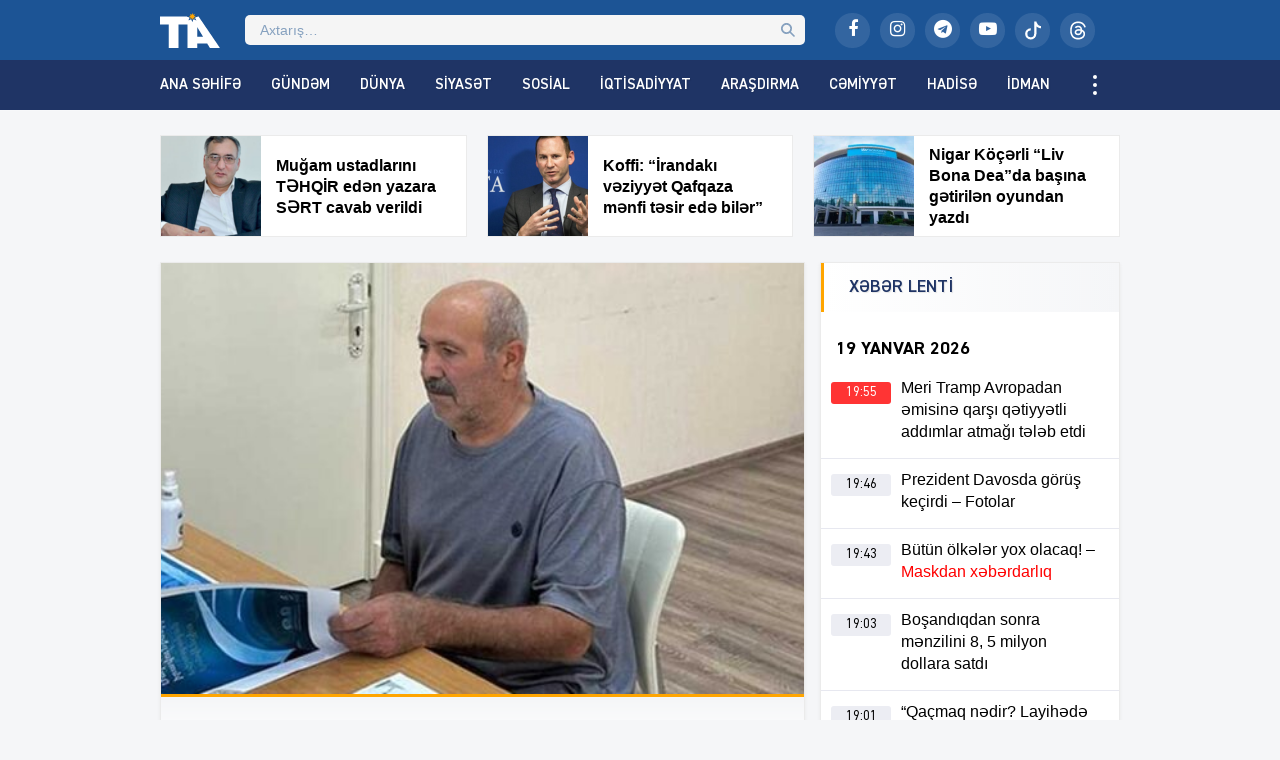

--- FILE ---
content_type: text/html; charset=UTF-8
request_url: https://tribuna.az/ermenistanin-xacatryanla-bagli-muracieti-de-redd-edildi/
body_size: 18313
content:
<!DOCTYPE html>
<html lang="az">
<head>
<meta http-equiv="Content-Type" content="text/html; charset=utf-8">
<meta http-equiv="X-UA-Compatible" content="IE=edge">
<meta name="viewport" content="width=device-width, initial-scale=1">
<title>Ermənistanın Xaçatryanla bağlı müraciəti də rədd edildi | Tribuna.Az</title>
<meta http-equiv="x-dns-prefetch-control" content="on">
<link rel="preconnect" href="//connect.facebook.net" crossorigin>
<link rel="preconnect" href="//data.digitalks.az" crossorigin>
<link rel="dns-prefetch" href="//googletagmanager.com">
<link rel="dns-prefetch" href="//youtube.com">
<link rel="dns-prefetch" href="//facebook.com">
<link rel="dns-prefetch" href="//instagram.com">
<link rel="dns-prefetch" href="//twitter.com">
<link rel="dns-prefetch" href="//x.com">
<link rel="dns-prefetch" href="//t.me">
<link rel="dns-prefetch" href="//tiktok.com">
<link rel="dns-prefetch" href="//static.cloudflareinsights.com">
<meta name="robots" content="max-snippet:-1,max-image-preview:large,max-video-preview:-1" />
<link rel="canonical" href="https://tribuna.az/ermenistanin-xacatryanla-bagli-muracieti-de-redd-edildi/" />
<meta name="description" content="Avropa Məhkəməsi s&uuml;lh və insanlıq əleyhinə cinayətləri t&ouml;rətməkdə təqsirləndirilən Vaqif Xa&ccedil;atryanla bağlı Ermənistanın m&uuml;raciətini də rədd edib. &ldquo;Qafqazinfo&rdquo;&#8230;" />
<meta property="og:type" content="article" />
<meta property="og:locale" content="az_AZ" />
<meta property="og:site_name" content="Tribuna.Az" />
<meta property="og:title" content="Ermənistanın Xaçatryanla bağlı müraciəti də rədd edildi" />
<meta property="og:description" content="Avropa Məhkəməsi s&uuml;lh və insanlıq əleyhinə cinayətləri t&ouml;rətməkdə təqsirləndirilən Vaqif Xa&ccedil;atryanla bağlı Ermənistanın m&uuml;raciətini də rədd edib. &ldquo;Qafqazinfo&rdquo; xəbər verir ki&#8230;" />
<meta property="og:url" content="https://tribuna.az/ermenistanin-xacatryanla-bagli-muracieti-de-redd-edildi/" />
<meta property="og:image" content="https://tribuna.az/public/uploads/2023/08/tia_ae12193c4741a1426df9f4407651c1f1_i8t0kgs91ajhexpl43rq.jpg" />
<meta property="og:image:width" content="800" />
<meta property="og:image:height" content="450" />
<meta property="article:published_time" content="2023-08-29T17:13:38+00:00" />
<meta property="article:modified_time" content="2023-08-29T17:13:38+00:00" />
<meta property="article:publisher" content="https://www.facebook.com/tribunainfoaz" />
<meta name="twitter:card" content="summary_large_image" />
<meta name="twitter:title" content="Ermənistanın Xaçatryanla bağlı müraciəti də rədd edildi" />
<meta name="twitter:description" content="Avropa Məhkəməsi s&uuml;lh və insanlıq əleyhinə cinayətləri t&ouml;rətməkdə təqsirləndirilən Vaqif Xa&ccedil;atryanla bağlı Ermənistanın m&uuml;raciətini də rədd edib. &ldquo;Qafqazinfo&rdquo; xəbər verir ki&#8230;" />
<meta name="twitter:image" content="https://tribuna.az/public/uploads/2023/08/tia_ae12193c4741a1426df9f4407651c1f1_i8t0kgs91ajhexpl43rq.jpg" />
<meta name="google-site-verification" content="CFnYNENM_AF1lXEuLhfVT2ZJS84ZZxSLeGDxAFQxj08" />
<meta name="msvalidate.01" content="D88E82F71D114FB8DBC9015B4CB21975" />
<meta name="yandex-verification" content="e61482128ab9a3ec" />
<script type="application/ld+json">{"@context":"https://schema.org","@graph":[{"@type":"WebSite","@id":"https://tribuna.az/#/schema/WebSite","url":"https://tribuna.az/","name":"Tribuna.Az","alternateName":"Tribuna İnformasiya Agentliyi","description":"Xəbərlər, ən son xəbərlər, video xəbərlər, canlı yayım","inLanguage":"az","potentialAction":{"@type":"SearchAction","target":{"@type":"EntryPoint","urlTemplate":"https://tribuna.az/search/{search_term_string}/"},"query-input":"required name=search_term_string"},"publisher":{"@type":"Organization","@id":"https://tribuna.az/#/schema/Organization","name":"Tribuna İnformasiya Agentliyi","url":"https://tribuna.az/","sameAs":["https://www.facebook.com/tribunainfoaz/","https://www.instagram.com/tribuna_az","https://www.youtube.com/@tribunainfoaz"],"logo":{"@type":"ImageObject","url":"https://tribuna.az/public/uploads/2024/11/tia_5b9ee59f448dbea57bd16bca5773ef8d_t1nygemkx8sqpb593jif.png","contentUrl":"https://tribuna.az/public/uploads/2024/11/tia_5b9ee59f448dbea57bd16bca5773ef8d_t1nygemkx8sqpb593jif.png","width":512,"height":512,"contentSize":"13313"}}},{"@type":"WebPage","@id":"https://tribuna.az/ermenistanin-xacatryanla-bagli-muracieti-de-redd-edildi/","url":"https://tribuna.az/ermenistanin-xacatryanla-bagli-muracieti-de-redd-edildi/","name":"Ermənistanın Xaçatryanla bağlı müraciəti də rədd edildi | Tribuna.Az","description":"Avropa Məhkəməsi s&uuml;lh və insanlıq əleyhinə cinayətləri t&ouml;rətməkdə təqsirləndirilən Vaqif Xa&ccedil;atryanla bağlı Ermənistanın m&uuml;raciətini də rədd edib. &ldquo;Qafqazinfo&rdquo;&#8230;","inLanguage":"az","isPartOf":{"@id":"https://tribuna.az/#/schema/WebSite"},"breadcrumb":{"@type":"BreadcrumbList","@id":"https://tribuna.az/#/schema/BreadcrumbList","itemListElement":[{"@type":"ListItem","position":1,"item":"https://tribuna.az/","name":"Tribuna.Az"},{"@type":"ListItem","position":2,"item":"https://tribuna.az/category/politics/","name":"Siyasət"},{"@type":"ListItem","position":3,"name":"Ermənistanın Xaçatryanla bağlı müraciəti də rədd edildi"}]},"potentialAction":{"@type":"ReadAction","target":"https://tribuna.az/ermenistanin-xacatryanla-bagli-muracieti-de-redd-edildi/"},"datePublished":"2023-08-29T17:13:38+00:00","dateModified":"2023-08-29T17:13:38+00:00","author":{"@type":"Person","@id":"https://tribuna.az/#/schema/Person/fd8c914f7b06ee276e4d5d07ff700ef8","name":"Tribuna İnformasiya Agentliyi"}}]}</script>
<link rel="alternate" type="application/rss+xml" title="Tribuna.Az" href="https://tribuna.az/feed">
<link rel="icon" type="image/png" href="https://tribuna.az/public/skin/main/library/manifest/favicon-96x96.png?v=be81e8da7bce82ddf18be547fd010c75" sizes="96x96" />
<link rel="icon" type="image/svg+xml" href="https://tribuna.az/public/skin/main/library/manifest/favicon.svg?v=be81e8da7bce82ddf18be547fd010c75" />
<link rel="shortcut icon" href="https://tribuna.az/public/skin/main/library/manifest/favicon.ico?v=be81e8da7bce82ddf18be547fd010c75" />
<link rel="apple-touch-icon" sizes="180x180" href="https://tribuna.az/public/skin/main/library/manifest/apple-touch-icon.png?v=be81e8da7bce82ddf18be547fd010c75" />
<meta name="apple-mobile-web-app-title" content="Tribuna" />
<link rel="manifest" href="https://tribuna.az/public/skin/main/library/manifest/site.webmanifest?v=be81e8da7bce82ddf18be547fd010c75" />
<link rel="sitemap" type="application/xml" title="Sitemap" href="https://tribuna.az/sitemap.xml?v=be81e8da7bce82ddf18be547fd010c75" />
<script>if ('serviceWorker' in navigator){navigator.serviceWorker.register('/service-worker.js').then(function(registration){}, function(error){console.log('Service worker registration failed:', error);});} else {console.log('Service workers are not supported.');}</script>
<link rel='stylesheet'href='https://tribuna.az/wp-includes/css/dashicons.min.css?v=be81e8da7bce82ddf18be547fd010c75' type='text/css' media='all' />
<link rel='stylesheet'href='https://tribuna.az/public/skin/main/library/css/plugins.min.css?v=be81e8da7bce82ddf18be547fd010c75' type='text/css' media='all' />
<link rel='stylesheet'href='https://tribuna.az/public/skin/main/library/css/app.min.css?v=be81e8da7bce82ddf18be547fd010c75' type='text/css' media='all' />
<script type="text/javascript">if (document.location.protocol != "https:") {document.location = document.URL.replace(/^http:/i, "https:");}</script>

<!--[if lt IE 9]>
<script src="https://tribuna.az/public/skin/main/library/js/html5shiv.min.js"></script>
<script src="https://tribuna.az/public/skin/main/library/js/respond.min.js"></script>
<![endif]-->
<!-- Google tag (gtag.js) -->
<script async src="https://www.googletagmanager.com/gtag/js?id=G-1HJD1CTTMG"></script>
<script>
  window.dataLayer = window.dataLayer || [];
  function gtag(){dataLayer.push(arguments);}
  gtag('js', new Date());

  gtag('config', 'G-1HJD1CTTMG');
</script>

<script>
window.digitalks=window.digitalks||new function(){var t=this;t._e=[],t._c={},t.config=function(c){var i;t._c=c,t._c.script_id?((i=document.createElement("script")).src="//data.digitalks.az/v1/scripts/"+t._c.script_id+"/track.js?&cb="+Math.random(),i.async=!0,document.head.appendChild(i)):console.error("digitalks: script_id cannot be empty!")};["track","identify"].forEach(function(c){t[c]=function(){t._e.push([c].concat(Array.prototype.slice.call(arguments,0)))}})};
 
digitalks.config({
    script_id: "159dec2c-8aed-4bae-86b8-f967dfe96073",
    page_url: location.href,
    referrer: document.referrer
})
</script>

<!-- Yandex.Metrika counter -->
<script type="text/javascript">
    (function(m,e,t,r,i,k,a){
        m[i]=m[i]||function(){(m[i].a=m[i].a||[]).push(arguments)};
        m[i].l=1*new Date();
        for (var j = 0; j < document.scripts.length; j++) {if (document.scripts[j].src === r) { return; }}
        k=e.createElement(t),a=e.getElementsByTagName(t)[0],k.async=1,k.src=r,a.parentNode.insertBefore(k,a)
    })(window, document,'script','https://mc.yandex.ru/metrika/tag.js?id=105756055', 'ym');

    ym(105756055, 'init', {ssr:true, webvisor:true, clickmap:true, ecommerce:"dataLayer", accurateTrackBounce:true, trackLinks:true});
</script>
<noscript><div><img src="https://mc.yandex.ru/watch/105756055" style="position:absolute; left:-9999px;" alt="" /></div></noscript>
<!-- /Yandex.Metrika counter -->

<!--LiveInternet counter--><script>
new Image().src = "https://counter.yadro.ru/hit?r"+
escape(document.referrer)+((typeof(screen)=="undefined")?"":
";s"+screen.width+"*"+screen.height+"*"+(screen.colorDepth?
screen.colorDepth:screen.pixelDepth))+";u"+escape(document.URL)+
";h"+escape(document.title.substring(0,150))+
";"+Math.random();</script><!--/LiveInternet-->

	
</head>

<body id="app" class="post-template-default single single-post postid-288316 single-format-standard app" >
<script>
  window.fbAsyncInit = function() {
    FB.init({
      appId      : '824221384677067',
      xfbml      : true,
      version    : 'v21.0'
    });
    FB.AppEvents.logPageView();
  };

  (function(d, s, id){
     var js, fjs = d.getElementsByTagName(s)[0];
     if (d.getElementById(id)) {return;}
     js = d.createElement(s); js.id = id;
     js.src = "https://connect.facebook.net/en_US/sdk.js";
     fjs.parentNode.insertBefore(js, fjs);
   }(document, 'script', 'facebook-jssdk'));
</script><header id="website-header" class="header header-sticky" role="banner" data-area="header">
<div class="header-holder">
<div class="container container-990px header-container">
<div class="area-hamburger" data-area="hamburger">
<button id="menu-toggle" class="toggle button-toggle">
<span></span>
<span></span>
<span></span>
</button>
</div>
<div class="area-logo" data-area="logo">
<a href="https://tribuna.az/" rel="home" class="logo" title="Tribuna İnformasiya Agentliyi"><div class="logo-figure"></div></a></div>
<div class="area-ajaxsearch" data-area="ajaxsearch">
<form role="search" method="get" class="ajax-search-form" action="https://tribuna.az/"><div class="ajax-form-input"><input type="search" id="ajaxsearchinput" class="ajax-search-field" autocomplete="off" minlength="3" placeholder="Axtarış&hellip;" value="" name="s" /></div><div id="ajaxsearchresults" class="ajax-search-results"></div></form></div>
<div class="area-social" data-area="social">
<ul class="social-links"><li class="facebook"><a href="https://www.facebook.com/tribunainfoaz/" target="_blank" title="Facebook" aria-label="Facebook" rel="nofollow" data-toggle="tooltip" data-placement="bottom"><i class="fa fa-facebook" aria-hidden="true"></i></a></li><li class="instagram"><a href="https://www.instagram.com/tribuna_az?igsh=bWEyMW1zY3lhMW1i&utm_source=qr" target="_blank" title="Instagram" aria-label="Instagram" rel="nofollow" data-toggle="tooltip" data-placement="bottom"><i class="fa fa-instagram" aria-hidden="true"></i></a></li><li class="telegram"><a href="https://t.me/Tiaaz1" target="_blank" title="Telegram" aria-label="Telegram" rel="nofollow" data-toggle="tooltip" data-placement="bottom"><i class="fa fa-telegram" aria-hidden="true"></i></a></li><li class="youtube"><a href="https://www.youtube.com/@tribunainfoaz" target="_blank" title="Youtube" aria-label="Youtube" rel="nofollow" data-toggle="tooltip" data-placement="bottom"><i class="fa fa-youtube-play" aria-hidden="true"></i></a></li><li class="tiktok"><a href="https://www.tiktok.com/@tribunainfo.az" target="_blank" title="Tiktok" aria-label="Tiktok" rel="nofollow" data-toggle="tooltip" data-placement="bottom"><svg xmlns="http://www.w3.org/2000/svg" width="16" height="16" fill="currentColor" class="bi bi-tiktok" viewBox="0 0 16 16"><path d="M9 0h1.98c.144.715.54 1.617 1.235 2.512C12.895 3.389 13.797 4 15 4v2c-1.753 0-3.07-.814-4-1.829V11a5 5 0 1 1-5-5v2a3 3 0 1 0 3 3z"/></svg></a></li><li class="threads"><a href="https://www.threads.net/@tribuna_az" target="_blank" title="Threads" aria-label="Threads" rel="nofollow" data-toggle="tooltip" data-placement="bottom"><svg xmlns="http://www.w3.org/2000/svg" width="16" height="16" fill="currentColor" class="bi bi-threads" viewBox="0 0 16 16"><path d="M6.321 6.016c-.27-.18-1.166-.802-1.166-.802.756-1.081 1.753-1.502 3.132-1.502.975 0 1.803.327 2.394.948s.928 1.509 1.005 2.644q.492.207.905.484c1.109.745 1.719 1.86 1.719 3.137 0 2.716-2.226 5.075-6.256 5.075C4.594 16 1 13.987 1 7.994 1 2.034 4.482 0 8.044 0 9.69 0 13.55.243 15 5.036l-1.36.353C12.516 1.974 10.163 1.43 8.006 1.43c-3.565 0-5.582 2.171-5.582 6.79 0 4.143 2.254 6.343 5.63 6.343 2.777 0 4.847-1.443 4.847-3.556 0-1.438-1.208-2.127-1.27-2.127-.236 1.234-.868 3.31-3.644 3.31-1.618 0-3.013-1.118-3.013-2.582 0-2.09 1.984-2.847 3.55-2.847.586 0 1.294.04 1.663.114 0-.637-.54-1.728-1.9-1.728-1.25 0-1.566.405-1.967.868ZM8.716 8.19c-2.04 0-2.304.87-2.304 1.416 0 .878 1.043 1.168 1.6 1.168 1.02 0 2.067-.282 2.232-2.423a6.2 6.2 0 0 0-1.528-.161"/></svg></a></li></ul></div>
</div>
</div>
<div id="sticky" class="nav-holder">
<div class="container container-990px navigation-container">
<nav id="website-navigation" class="navigation" role="navigation" itemscope="itemscope" itemtype="http://schema.org/SiteNavigationElement" data-area="navigation">
<button id="navigation-toggle" class="toggle button-toggle" title="Expand Menu">
<span></span>
<span></span>
<span></span>
</button>
<ul class="navigation-menu"><li id="menu-item-126148" class="menu-item menu-item-type-custom menu-item-object-custom menu-item-126148"><a href="/" itemprop="url">Ana Səhifə</a></li>
<li id="menu-item-161159" class="hidden-lg hidden-md menu-item menu-item-type-post_type menu-item-object-page menu-item-161159"><a href="https://tribuna.az/latest/" itemprop="url">Son Xəbərlər</a></li>
<li id="menu-item-126150" class="menu-item menu-item-type-taxonomy menu-item-object-category menu-item-126150"><a href="https://tribuna.az/category/trend/" itemprop="url">Gündəm</a></li>
<li id="menu-item-126149" class="menu-item menu-item-type-taxonomy menu-item-object-category menu-item-126149"><a href="https://tribuna.az/category/world/" itemprop="url">Dünya</a></li>
<li id="menu-item-126151" class="menu-item menu-item-type-taxonomy menu-item-object-category current-post-ancestor current-menu-parent current-post-parent menu-item-126151"><a href="https://tribuna.az/category/politics/" itemprop="url">Siyasət</a></li>
<li id="menu-item-126152" class="menu-item menu-item-type-taxonomy menu-item-object-category menu-item-126152"><a href="https://tribuna.az/category/social/" itemprop="url">Sosial</a></li>
<li id="menu-item-126153" class="menu-item menu-item-type-taxonomy menu-item-object-category menu-item-126153"><a href="https://tribuna.az/category/economics/" itemprop="url">İqtisadiyyat</a></li>
<li id="menu-item-126156" class="menu-item menu-item-type-taxonomy menu-item-object-category menu-item-126156"><a href="https://tribuna.az/category/research/" itemprop="url">Araşdırma</a></li>
<li id="menu-item-126154" class="menu-item menu-item-type-taxonomy menu-item-object-category menu-item-126154"><a href="https://tribuna.az/category/society/" itemprop="url">Cəmiyyət</a></li>
<li id="menu-item-126155" class="menu-item menu-item-type-taxonomy menu-item-object-category menu-item-126155"><a href="https://tribuna.az/category/incident/" itemprop="url">Hadisə</a></li>
<li id="menu-item-126158" class="menu-item menu-item-type-taxonomy menu-item-object-category menu-item-126158"><a href="https://tribuna.az/category/sport/" itemprop="url">İdman</a></li>
<li id="menu-item-126157" class="menu-item menu-item-type-taxonomy menu-item-object-category menu-item-126157"><a href="https://tribuna.az/category/culture/" itemprop="url">Mədəniyyət</a></li>
<li id="menu-item-355733" class="menu-item menu-item-type-taxonomy menu-item-object-category menu-item-355733"><a href="https://tribuna.az/category/maqazin/" itemprop="url">Maqazin</a></li>
<li id="menu-item-355236" class="menu-item menu-item-type-taxonomy menu-item-object-category menu-item-355236"><a href="https://tribuna.az/category/texnologiya/" itemprop="url">Texnologiya</a></li>
<li id="menu-item-355734" class="menu-item menu-item-type-taxonomy menu-item-object-category menu-item-355734"><a href="https://tribuna.az/category/tehsil/" itemprop="url">Təhsil</a></li>
<li id="menu-item-356012" class="menu-item menu-item-type-taxonomy menu-item-object-category menu-item-356012"><a href="https://tribuna.az/category/saglamliq/" itemprop="url">Sağlamlıq</a></li>
<li id="menu-item-126159" class="menu-item menu-item-type-taxonomy menu-item-object-category menu-item-126159"><a href="https://tribuna.az/category/interesting/" itemprop="url">Maraqlı</a></li>
<li id="menu-item-161160" class="menu-item menu-item-type-taxonomy menu-item-object-category menu-item-161160"><a href="https://tribuna.az/category/tribunatv/" itemprop="url">Tribuna TV</a></li>
<li id="menu-item-161161" class="hidden-lg hidden-md menu-item menu-item-type-taxonomy menu-item-object-category menu-item-161161"><a href="https://tribuna.az/category/writers/" itemprop="url">Yazarlar</a></li>
<li id="menu-item-161156" class="hidden-lg hidden-md menu-item menu-item-type-post_type menu-item-object-page menu-item-161156"><a href="https://tribuna.az/about/" itemprop="url">Haqqımızda</a></li>
<li id="menu-item-161157" class="hidden-lg hidden-md menu-item menu-item-type-post_type menu-item-object-page menu-item-161157"><a href="https://tribuna.az/contact/" itemprop="url">Əlaqə</a></li>
<li id="menu-item-161158" class="hidden-lg hidden-md menu-item menu-item-type-post_type menu-item-object-page menu-item-161158"><a href="https://tribuna.az/press/" itemprop="url">Media üçün</a></li>
</ul></nav>
</div>
</div>
</header><div id="website-wrapper" class="wrapper" data-area="wrapper">
<div class="container container-990px wrapper-container">
<div class="row">
<div class="trio-box"><div class="list"><div class="item"><a target="_blank" href="https://tribuna.az/mugam-ustadlarini-tehqir-eden-yazara-sert-cavab-verildi/" title="Muğam ustadlarını TƏHQİR edən yazara SƏRT cavab verildi" class="item-inner"><div class="thumb"><img width="150" height="150" src="https://tribuna.az/public/uploads/2026/01/tia_0f38851b5b1d220d51e1696130dddcf5_j0nsxwiyaqmohkug9cfb-150x150.png" class="frontend-thumbnail" alt="mugam-ustadlarini-tehqir-eden-yazara-sert-cavab-verildi" title="Muğam ustadlarını TƏHQİR edən yazara SƏRT cavab verildi" decoding="async" srcset="https://tribuna.az/public/uploads/2026/01/tia_0f38851b5b1d220d51e1696130dddcf5_j0nsxwiyaqmohkug9cfb-150x150.png 150w, https://tribuna.az/public/uploads/2026/01/tia_0f38851b5b1d220d51e1696130dddcf5_j0nsxwiyaqmohkug9cfb-180x180.png 180w" sizes="(max-width: 150px) 100vw, 150px" /></div><div class="caption"><span class="title"><strong>Muğam ustadlarını TƏHQİR edən yazara SƏRT cavab verildi</strong>
</span></div></a></div><div class="item"><a target="_blank" href="https://tribuna.az/koffi-irandaki-veziyyet-qafqaza-menfi-tesir-ede-biler/" title="Koffi: “İrandakı vəziyyət Qafqaza mənfi təsir edə bilər”" class="item-inner"><div class="thumb"><img width="150" height="150" src="https://tribuna.az/public/uploads/2026/01/tia_4ba64c793c135cf520e731d2b418d112_trexuqw1mn5z8jkvylbg-150x150.png" class="frontend-thumbnail" alt="koffi-irandaki-veziyyet-qafqaza-menfi-tesir-ede-biler" title="Koffi: “İrandakı vəziyyət Qafqaza mənfi təsir edə bilər”" decoding="async" srcset="https://tribuna.az/public/uploads/2026/01/tia_4ba64c793c135cf520e731d2b418d112_trexuqw1mn5z8jkvylbg-150x150.png 150w, https://tribuna.az/public/uploads/2026/01/tia_4ba64c793c135cf520e731d2b418d112_trexuqw1mn5z8jkvylbg-180x180.png 180w" sizes="(max-width: 150px) 100vw, 150px" /></div><div class="caption"><span class="title"><strong>Koffi: “İrandakı vəziyyət Qafqaza mənfi təsir edə bilər”</strong>
</span></div></a></div><div class="item"><a target="_blank" href="https://tribuna.az/nigar-kocerli-liv-bona-dea-da-basina-getirilen-oyundan-yazdi/" title="Nigar Köçərli “Liv Bona Dea”da başına gətirilən oyundan yazdı" class="item-inner"><div class="thumb"><img width="150" height="150" src="https://tribuna.az/public/uploads/2026/01/tia_e4a4babc637cc86abbee0bf508f58787_y54qf8zslmtecn6iw2g1-150x150.webp" class="frontend-thumbnail" alt="nigar-kocerli-liv-bona-dea-da-basina-getirilen-oyundan-yazdi" title="Nigar Köçərli “Liv Bona Dea”da başına gətirilən oyundan yazdı" decoding="async" srcset="https://tribuna.az/public/uploads/2026/01/tia_e4a4babc637cc86abbee0bf508f58787_y54qf8zslmtecn6iw2g1-150x150.webp 150w, https://tribuna.az/public/uploads/2026/01/tia_e4a4babc637cc86abbee0bf508f58787_y54qf8zslmtecn6iw2g1-180x180.webp 180w" sizes="(max-width: 150px) 100vw, 150px" /></div><div class="caption"><span class="title"><strong>Nigar Köçərli “Liv Bona Dea”da başına gətirilən oyundan yazdı</strong>
</span></div></a></div></div></div></div>
<div id="wrapper-rows" class="row wrapper-row">
<main id="website-main" class="main main-single" role="main" data-area="main">
<div class="area-content" data-area="content">
   
<article id="article-cc1ef4d19f0b21d31829a2904557fc40" class="article-single change-url start">
<div class="single-content">
<div class="entry-featured">
<a href="https://tribuna.az/public/uploads/2023/08/tia_ae12193c4741a1426df9f4407651c1f1_i8t0kgs91ajhexpl43rq.jpg" class="image-link" data-fancybox data-caption="Ermənistanın Xaçatryanla bağlı müraciəti də rədd edildi" title="Ermənistanın Xaçatryanla bağlı müraciəti də rədd edildi"><figure class="figure-thumbnail fill"><img width="640" height="336" src="https://tribuna.az/public/uploads/2023/08/tia_ae12193c4741a1426df9f4407651c1f1_i8t0kgs91ajhexpl43rq-640x336.jpg" class="image-fill animated fadeIn" alt="Ermənistanın Xaçatryanla bağlı müraciəti də rədd edildi" title="Ermənistanın Xaçatryanla bağlı müraciəti də rədd edildi" decoding="async" fetchpriority="high" srcset="https://tribuna.az/public/uploads/2023/08/tia_ae12193c4741a1426df9f4407651c1f1_i8t0kgs91ajhexpl43rq-640x336.jpg 640w, https://tribuna.az/public/uploads/2023/08/tia_ae12193c4741a1426df9f4407651c1f1_i8t0kgs91ajhexpl43rq-24x14.jpg 24w, https://tribuna.az/public/uploads/2023/08/tia_ae12193c4741a1426df9f4407651c1f1_i8t0kgs91ajhexpl43rq-36x20.jpg 36w" sizes="(max-width: 640px) 100vw, 640px" /></figure></a></div>
<div class="entry-meta">
<div class="meta"><time datetime="2023-08-29T21:13:38+04:00" class="date"><i class="fa fa-clock-o" aria-hidden="true"></i>29 Avqust 2023, 21:13</time><div class="category"><i class="fa fa-tag" aria-hidden="true"></i>Siyasət</div><div class="views"><i class="fa fa-flash" aria-hidden="true"></i>671</div></div></div>
<div class="entry-title">
<h1>Ermənistanın Xaçatryanla bağlı müraciəti də rədd edildi</h1></div>
<div class="entry-share">
<ul id="sharebox-288316" class="sharebox">
	<li>
		<a target="_blank" title="Paylaş: Facebook" class="facebook" onClick="popup = window.open('https://www.facebook.com/sharer.php?u=https://tribuna.az/ermenistanin-xacatryanla-bagli-muracieti-de-redd-edildi/&amp;t=Ermənistanın Xaçatryanla bağlı müraciəti də rədd edildi', 'PopupPage', 'height=450,width=500,scrollbars=yes,resizable=yes'); return false" href="#"><img src="https://tribuna.az/public/skin/main/library/svg_icons/social/facebook.svg" alt="facebook"></a>
	</li>
	<li>
		<a target="_blank" title="Paylaş: Twitter" class="twitter" onClick="popup = window.open('https://twitter.com/intent/tweet?url=https://tribuna.az/ermenistanin-xacatryanla-bagli-muracieti-de-redd-edildi/&amp;text=Ermənistanın Xaçatryanla bağlı müraciəti də rədd edildi', 'PopupPage', 'height=450,width=500,scrollbars=yes,resizable=yes'); return false" href="#"><img src="https://tribuna.az/public/skin/main/library/svg_icons/social/twitter.svg" alt="twitter"></a>
	</li>
		
	<li>
				<a target="_blank" title="Paylaş: Whatsapp" class="whatsapp" onClick="popup = window.open('https://web.whatsapp.com/send?text=https://tribuna.az/ermenistanin-xacatryanla-bagli-muracieti-de-redd-edildi/', 'PopupPage', 'height=450,width=500,scrollbars=yes,resizable=yes'); return false" href="#"><img src="https://tribuna.az/public/skin/main/library/svg_icons/social/whatsapp.svg" alt="whatsapp"></a>
			</li>
		
	<li class="noview">
				<a target="_blank" title="Paylaş: Messenger" class="messenger" onClick="popup = window.open('https://www.facebook.com/dialog/send?link=https://tribuna.az/ermenistanin-xacatryanla-bagli-muracieti-de-redd-edildi/&amp;app_id=&redirect_uri=https://tribuna.az/', 'PopupPage', 'height=450,width=500,scrollbars=yes,resizable=yes'); return false" href="#"><img src="https://tribuna.az/public/skin/main/library/svg_icons/social/messenger.svg" alt="messenger"></a>
			</li>
		
	<li class="noview">
				<a target="_blank" title="Paylaş: Telegram" class="telegram" onClick="popup = window.open('https://t.me/share/url?url=https://tribuna.az/ermenistanin-xacatryanla-bagli-muracieti-de-redd-edildi/&amp;text=Ermənistanın Xaçatryanla bağlı müraciəti də rədd edildi', 'PopupPage', 'height=450,width=500,scrollbars=yes,resizable=yes'); return false" href="#"><img src="https://tribuna.az/public/skin/main/library/svg_icons/social/telegram.svg" alt="telegram"></a>
			</li>
		
	<li class="noview">
		<a target="_blank" title="Paylaş: VKontakte" class="vk" onClick="popup = window.open('http://vk.com/share.php?url=https://tribuna.az/ermenistanin-xacatryanla-bagli-muracieti-de-redd-edildi/&amp;title=Ermənistanın Xaçatryanla bağlı müraciəti də rədd edildi', 'PopupPage', 'height=450,width=500,scrollbars=yes,resizable=yes'); return false" href="#"><img src="https://tribuna.az/public/skin/main/library/svg_icons/social/vk.svg" alt="vkontakte"></a>
	</li>
	
	<li class="noview">
		<a target="_blank" title="Paylaş: Odnoklassniki" class="ok" onClick="popup = window.open('https://connect.ok.ru/dk?st.cmd=WidgetSharePreview&st.shareUrl=https://tribuna.az/ermenistanin-xacatryanla-bagli-muracieti-de-redd-edildi/', 'PopupPage', 'height=450,width=500,scrollbars=yes,resizable=yes'); return false" href="#"><img src="https://tribuna.az/public/skin/main/library/svg_icons/social/odnoklassniki.svg" alt="odnoklassniki"></a>
	</li>
	
	<li class="noview">
		<a target="_blank" title="E-poçta göndər" class="email" onClick="popup = window.open('mailto:?subject=Ermənistanın Xaçatryanla bağlı müraciəti də rədd edildi&amp;body=https://tribuna.az/ermenistanin-xacatryanla-bagli-muracieti-de-redd-edildi/', 'PopupPage', 'height=450,width=500,scrollbars=yes,resizable=yes'); return false" href="#"><img src="https://tribuna.az/public/skin/main/library/svg_icons/social/email.svg" alt="email"></a>
	</li>
	
	<li class="noview">
		<button target="_blank" title="Çap et" class="print" onClick="window.print();" role="button"><img src="https://tribuna.az/public/skin/main/library/svg_icons/social/print.svg" alt="print"></button>
	</li>
	
	<li class="hidden-lg hidden-md share-button">
		<button target="_blank" title="Digər sosial şəbəkələrdə paylaş" class="share" role="button"><img src="https://tribuna.az/public/skin/main/library/svg_icons/social/share.svg" alt="share"></button>
	</li>
</ul>
	
</div>
<div class="entry-content" id="content-288316" style="font-size:16px;">
<div class="font-size-changer">
<button id="increase" class="font-sizer" onclick="increaseFontSizeMin_288316()"><i class="fa fa-font"></i>-</button>
<button id="reset" class="font-sizer" onclick="increaseFontSizeReset_288316()"><i class="fa fa-refresh"></i></button>
<button id="decrease" class="font-sizer" onclick="increaseFontSizeMax_288316()"><i class="fa fa-font"></i>+</button>
<script type="text/javascript">
function increaseFontSizeMin_288316() {
	var el = document.getElementById('content-288316');
	var fontSizeString = window.getComputedStyle(el, null).getPropertyValue('font-size');
	var fontSize = parseFloat(fontSizeString); 
	if (fontSize >= 14)
	el.style.fontSize = (fontSize + -2) + 'px';
	}
function increaseFontSizeMax_288316() {
	var el = document.getElementById('content-288316');
	var fontSizeString = window.getComputedStyle(el, null).getPropertyValue('font-size');
	var fontSize = parseFloat(fontSizeString);
	if (fontSize <= 20) 
	el.style.fontSize = (fontSize + 2) + 'px';
	}
function increaseFontSizeReset_288316() {
	document.getElementById('content-288316').style.fontSize = "16px";
	}
</script>
</div>
<div>Avropa Məhkəməsi sülh və insanlıq əleyhinə cinayətləri törətməkdə təqsirləndirilən Vaqif Xaçatryanla bağlı Ermənistanın müraciətini də rədd edib.</div>
<div></div>
<div>&#8220;Qafqazinfo” xəbər verir ki, bunu Azərbaycanın İnsan Hüquqları üzrə Avropa Məhkəməsi yanında səlahiyyətli nümayəndəsi, Ali Məhkəmənin sədr müavini Çingiz Əsgərov tviter hesabında yazıb.</div>
<div></div>
<div>O qeyd edib ki, bu, bir ayda Ermənistanın rədd edilmiş artıq dördüncü müraciətidir</div>
	
</div>
<div class="clearfix"></div>
<div class="entry-subscribe">
<div class="subscribe-links"><a href="https://www.threads.net/@tribuna_az" target="_blank" title="Threads" rel="nofollow" class="item threads"><div class="icon"><svg xmlns="http://www.w3.org/2000/svg" width="16" height="16" fill="currentColor" class="bi bi-threads" viewBox="0 0 16 16"><path d="M6.321 6.016c-.27-.18-1.166-.802-1.166-.802.756-1.081 1.753-1.502 3.132-1.502.975 0 1.803.327 2.394.948s.928 1.509 1.005 2.644q.492.207.905.484c1.109.745 1.719 1.86 1.719 3.137 0 2.716-2.226 5.075-6.256 5.075C4.594 16 1 13.987 1 7.994 1 2.034 4.482 0 8.044 0 9.69 0 13.55.243 15 5.036l-1.36.353C12.516 1.974 10.163 1.43 8.006 1.43c-3.565 0-5.582 2.171-5.582 6.79 0 4.143 2.254 6.343 5.63 6.343 2.777 0 4.847-1.443 4.847-3.556 0-1.438-1.208-2.127-1.27-2.127-.236 1.234-.868 3.31-3.644 3.31-1.618 0-3.013-1.118-3.013-2.582 0-2.09 1.984-2.847 3.55-2.847.586 0 1.294.04 1.663.114 0-.637-.54-1.728-1.9-1.728-1.25 0-1.566.405-1.967.868ZM8.716 8.19c-2.04 0-2.304.87-2.304 1.416 0 .878 1.043 1.168 1.6 1.168 1.02 0 2.067-.282 2.232-2.423a6.2 6.2 0 0 0-1.528-.161"/></svg></div><div class="text">Ən son xəbərləri bizim Threads səhifəmizdə izləyin</div></a></div>	
</div>
<div class="clearfix"></div>
</div>


<div class="related-content"><div class="related-title"><h2>Digər xəbərlər</h2></div><div id="related-posts" class="archive-list"><article id="article-c55e830fda54b5cad08bbb0ef7c86eb5" class="archive-article" role="article">
<a target="_blank" href="https://tribuna.az/meri-tramp-avropadan-emisine-qarsi-qetiyyetli-addimlar-atmagi-teleb-etdi/" title="Meri Tramp Avropadan əmisinə qarşı qətiyyətli addımlar atmağı tələb etdi" class="archive-permalink" rel="bookmark">
<figure class="figure-thumbnail fill"><img width="645" height="430" src="https://tribuna.az/public/uploads/2026/01/tia_545f3e616410f93b3e300e9487cd076f_fljuyq7nwt8o5eamzkrc-645x430.jpg" class="image-fill animated fadeIn" alt="Meri Tramp Avropadan əmisinə qarşı qətiyyətli addımlar atmağı tələb etdi" title="Meri Tramp Avropadan əmisinə qarşı qətiyyətli addımlar atmağı tələb etdi" decoding="async" srcset="https://tribuna.az/public/uploads/2026/01/tia_545f3e616410f93b3e300e9487cd076f_fljuyq7nwt8o5eamzkrc-645x430.jpg 645w, https://tribuna.az/public/uploads/2026/01/tia_545f3e616410f93b3e300e9487cd076f_fljuyq7nwt8o5eamzkrc-24x15.jpg 24w" sizes="(max-width: 645px) 100vw, 645px" /></figure><div class="caption"><span class="title">Meri Tramp Avropadan əmisinə qarşı qətiyyətli addımlar atmağı tələb etdi</span></div><div class="meta"><time datetime="2026-01-19T19:55:57+04:00" class="date"><i class="fa fa-clock-o" aria-hidden="true"></i>19 Yanvar 2026, 19:55</time></div></a>
</article><article id="article-ef1c2c9e31a3ee6663ae0bfda400c9f4" class="archive-article" role="article">
<a target="_blank" href="https://tribuna.az/prezident-davosda-gorus-kecirdi-fotolar/" title="Prezident Davosda görüş keçirdi &#8211; Fotolar" class="archive-permalink" rel="bookmark">
<figure class="figure-thumbnail fill"><img width="645" height="430" src="https://tribuna.az/public/uploads/2026/01/tia_a783fb7bccd8569304ff262d9dd8b426_f9m8jlntizo6yk73hxcb-645x430.jpg" class="image-fill animated fadeIn" alt="Prezident Davosda görüş keçirdi &#8211; Fotolar" title="Prezident Davosda görüş keçirdi &#8211; Fotolar" decoding="async" srcset="https://tribuna.az/public/uploads/2026/01/tia_a783fb7bccd8569304ff262d9dd8b426_f9m8jlntizo6yk73hxcb-645x430.jpg 645w, https://tribuna.az/public/uploads/2026/01/tia_a783fb7bccd8569304ff262d9dd8b426_f9m8jlntizo6yk73hxcb-24x15.jpg 24w, https://tribuna.az/public/uploads/2026/01/tia_a783fb7bccd8569304ff262d9dd8b426_f9m8jlntizo6yk73hxcb-36x23.jpg 36w" sizes="(max-width: 645px) 100vw, 645px" /></figure><div class="caption"><span class="title">Prezident Davosda görüş keçirdi &#8211; Fotolar</span></div><div class="meta"><time datetime="2026-01-19T19:46:38+04:00" class="date"><i class="fa fa-clock-o" aria-hidden="true"></i>19 Yanvar 2026, 19:46</time></div></a>
</article><article id="article-1b5c4c69caa988fb381c06c8b23d7a6d" class="archive-article" role="article">
<a target="_blank" href="https://tribuna.az/butun-olkeler-yox-olacaq-maskdan-xeberdarliq/" title="Bütün ölkələr yox olacaq! &#8211; Maskdan xəbərdarlıq" class="archive-permalink" rel="bookmark">
<figure class="figure-thumbnail fill"><img width="645" height="430" src="https://tribuna.az/public/uploads/2026/01/tia_469b1252f7e3635fe9de9682b7d01f5c_vnzxkea6rstpmiho8fl7-645x430.jpg" class="image-fill animated fadeIn" alt="Bütün ölkələr yox olacaq! &#8211; Maskdan xəbərdarlıq" title="Bütün ölkələr yox olacaq! &#8211; Maskdan xəbərdarlıq" decoding="async" loading="lazy" srcset="https://tribuna.az/public/uploads/2026/01/tia_469b1252f7e3635fe9de9682b7d01f5c_vnzxkea6rstpmiho8fl7-645x430.jpg 645w, https://tribuna.az/public/uploads/2026/01/tia_469b1252f7e3635fe9de9682b7d01f5c_vnzxkea6rstpmiho8fl7-24x15.jpg 24w, https://tribuna.az/public/uploads/2026/01/tia_469b1252f7e3635fe9de9682b7d01f5c_vnzxkea6rstpmiho8fl7-36x23.jpg 36w" sizes="(max-width: 645px) 100vw, 645px" /></figure><div class="caption"><span class="title">Bütün ölkələr yox olacaq! &#8211; <span style="color: #ff0000;">Maskdan xəbərdarlıq</span>
</span></div><div class="meta"><time datetime="2026-01-19T19:43:56+04:00" class="date"><i class="fa fa-clock-o" aria-hidden="true"></i>19 Yanvar 2026, 19:43</time></div></a>
</article><article id="article-f6ea2d27ff14132522005899027f5c84" class="archive-article" role="article">
<a target="_blank" href="https://tribuna.az/leyla-eliyeva-eddis-ebebede-bir-sira-sosial-ve-medeni-obyektlerle-tanis-olub-fotolar/" title="Leyla Əliyeva Əddis-Əbəbədə bir sıra sosial və mədəni obyektlərlə tanış olub — FOTOLAR" class="archive-permalink" rel="bookmark">
<figure class="figure-thumbnail fill"><img width="645" height="430" src="https://tribuna.az/public/uploads/2026/01/tia_19b7d6a65dc200bb760dbd13a9569660_knpqcsafouwx74vbr2jg-645x430.jpg" class="image-fill animated fadeIn" alt="Leyla Əliyeva Əddis-Əbəbədə bir sıra sosial və mədəni obyektlərlə tanış olub — FOTOLAR" title="Leyla Əliyeva Əddis-Əbəbədə bir sıra sosial və mədəni obyektlərlə tanış olub — FOTOLAR" decoding="async" loading="lazy" srcset="https://tribuna.az/public/uploads/2026/01/tia_19b7d6a65dc200bb760dbd13a9569660_knpqcsafouwx74vbr2jg-645x430.jpg 645w, https://tribuna.az/public/uploads/2026/01/tia_19b7d6a65dc200bb760dbd13a9569660_knpqcsafouwx74vbr2jg-24x16.jpg 24w, https://tribuna.az/public/uploads/2026/01/tia_19b7d6a65dc200bb760dbd13a9569660_knpqcsafouwx74vbr2jg-36x24.jpg 36w, https://tribuna.az/public/uploads/2026/01/tia_19b7d6a65dc200bb760dbd13a9569660_knpqcsafouwx74vbr2jg-48x32.jpg 48w" sizes="(max-width: 645px) 100vw, 645px" /></figure><div class="caption"><span class="title">Leyla Əliyeva Əddis-Əbəbədə bir sıra sosial və mədəni obyektlərlə tanış olub — <span style="color: #ff0000;">FOTOLAR</span>
</span></div><div class="meta"><time datetime="2026-01-19T17:21:15+04:00" class="date"><i class="fa fa-clock-o" aria-hidden="true"></i>19 Yanvar 2026, 17:21</time></div></a>
</article><article id="article-f08c5a6062eb1dcd6a29df6e14ba9876" class="archive-article" role="article">
<a target="_blank" href="https://tribuna.az/ilham-eliyev-zayed-insan-qardasligi-mukafati-na-layiq-goruldu/" title="İlham Əliyev &#8220;Zayed İnsan Qardaşlığı Mükafatı&#8221;na layiq görüldü" class="archive-permalink" rel="bookmark">
<figure class="figure-thumbnail fill"><img width="645" height="430" src="https://tribuna.az/public/uploads/2026/01/tia_cca5f82a99bcf10c6cb9969e4b83132c_ef02qjw7yuzvtp13coa9-645x430.jpg" class="image-fill animated fadeIn" alt="İlham Əliyev &#8220;Zayed İnsan Qardaşlığı Mükafatı&#8221;na layiq görüldü" title="İlham Əliyev &#8220;Zayed İnsan Qardaşlığı Mükafatı&#8221;na layiq görüldü" decoding="async" loading="lazy" srcset="https://tribuna.az/public/uploads/2026/01/tia_cca5f82a99bcf10c6cb9969e4b83132c_ef02qjw7yuzvtp13coa9-645x430.jpg 645w, https://tribuna.az/public/uploads/2026/01/tia_cca5f82a99bcf10c6cb9969e4b83132c_ef02qjw7yuzvtp13coa9-24x15.jpg 24w" sizes="(max-width: 645px) 100vw, 645px" /></figure><div class="caption"><span class="title">İlham Əliyev &#8220;Zayed İnsan Qardaşlığı Mükafatı&#8221;na layiq görüldü</span></div><div class="meta"><time datetime="2026-01-19T16:30:53+04:00" class="date"><i class="fa fa-clock-o" aria-hidden="true"></i>19 Yanvar 2026, 16:30</time></div></a>
</article><article id="article-39fe7e624ae2f774fa6f079df47b4ea5" class="archive-article" role="article">
<a target="_blank" href="https://tribuna.az/ilham-eliyev-ve-xanimi-isvecrededir-trampla-gorus-gozlenilir/" title="İlham Əliyev və xanımı İsveçrədədir &#8211; Trampla GÖRÜŞ  gözlənilir" class="archive-permalink" rel="bookmark">
<figure class="figure-thumbnail fill"><img width="645" height="430" src="https://tribuna.az/public/uploads/2026/01/tia_73b640063fe22ed23cb538fb0864b50d_jmh23c46klpygsfb7w0q-645x430.jpg" class="image-fill animated fadeIn" alt="İlham Əliyev və xanımı İsveçrədədir &#8211; Trampla GÖRÜŞ  gözlənilir" title="İlham Əliyev və xanımı İsveçrədədir &#8211; Trampla GÖRÜŞ  gözlənilir" decoding="async" loading="lazy" srcset="https://tribuna.az/public/uploads/2026/01/tia_73b640063fe22ed23cb538fb0864b50d_jmh23c46klpygsfb7w0q-645x430.jpg 645w, https://tribuna.az/public/uploads/2026/01/tia_73b640063fe22ed23cb538fb0864b50d_jmh23c46klpygsfb7w0q-24x15.jpg 24w, https://tribuna.az/public/uploads/2026/01/tia_73b640063fe22ed23cb538fb0864b50d_jmh23c46klpygsfb7w0q-36x23.jpg 36w" sizes="(max-width: 645px) 100vw, 645px" /></figure><div class="caption"><span class="title">İlham Əliyev və xanımı İsveçrədədir &#8211; <span style="color: #ff0000;">Trampla GÖRÜŞ gözlənilir </span>
</span></div><div class="meta"><time datetime="2026-01-19T15:16:10+04:00" class="date"><i class="fa fa-clock-o" aria-hidden="true"></i>19 Yanvar 2026, 15:16</time></div></a>
</article></div><button id="load-more" class="loadmore" data-post-id="288316" data-paged="2">Daha Çox</button></div></article>	
</div>
</main>
<aside id="website-sidebar-right" class="col sidebar sidebar-right" role="complementary" data-area="sidebar-right"><div id="w_widget_lent-1" class="widget w_widget_lent"><h4 class="widget-title">XƏBƏR LENTİ</h4><div class="scrolling"><div class="inner"><span class="lent-date new">19 Yanvar 2026</span><a id="post-c55e830fda54b5cad08bbb0ef7c86eb5" target="_blank" class="post-list new" href="https://tribuna.az/meri-tramp-avropadan-emisine-qarsi-qetiyyetli-addimlar-atmagi-teleb-etdi/" title="Meri Tramp Avropadan əmisinə qarşı qətiyyətli addımlar atmağı tələb etdi"><span class="lent-time new">19:55</span> <div class="caption"><span class="title">Meri Tramp Avropadan əmisinə qarşı qətiyyətli addımlar atmağı tələb etdi</span></div></a><a id="post-ef1c2c9e31a3ee6663ae0bfda400c9f4" target="_blank" class="post-list" href="https://tribuna.az/prezident-davosda-gorus-kecirdi-fotolar/" title="Prezident Davosda görüş keçirdi &#8211; Fotolar"><span class="lent-time">19:46</span> <div class="caption"><span class="title">Prezident Davosda görüş keçirdi &#8211; Fotolar</span></div></a><a id="post-1b5c4c69caa988fb381c06c8b23d7a6d" target="_blank" class="post-list" href="https://tribuna.az/butun-olkeler-yox-olacaq-maskdan-xeberdarliq/" title="Bütün ölkələr yox olacaq! &#8211; Maskdan xəbərdarlıq"><span class="lent-time">19:43</span> <div class="caption"><span class="title">Bütün ölkələr yox olacaq! &#8211; <span style="color: #ff0000;">Maskdan xəbərdarlıq</span>
</span></div></a><a id="post-abb180222198b4a27eef6b1c8e65d06d" target="_blank" class="post-list" href="https://tribuna.az/bosandiqdan-sonra-menzilini-8-5-milyon-dollara-satdi/" title="Boşandıqdan sonra mənzilini 8, 5 milyon dollara satdı"><span class="lent-time">19:03</span> <div class="caption"><span class="title">Boşandıqdan sonra mənzilini 8, 5 milyon dollara satdı</span></div></a><a id="post-dc382b2affae79e1765f10ed4dcd1c7d" target="_blank" class="post-list" href="https://tribuna.az/qacmaq-nedir-layihede-emekdasliq-ucun-devet-etmisdiler-nesimi-nebizade-danisdi/" title="“Qaçmaq nədir? Layihədə əməkdaşlıq üçün dəvət etmişdilər” –Nəsimi Nəbizadə danışdı"><span class="lent-time">19:01</span> <div class="caption"><span class="title">“Qaçmaq nədir? Layihədə əməkdaşlıq üçün dəvət etmişdilər” <span style="color: #ff0000;">–Nəsimi Nəbizadə danışdı</span>
</span></div></a><a id="post-54d0ed4baa64fb60c883fa1e2028c02d" target="_blank" class="post-list" href="https://tribuna.az/sabranin-sincanboyad-kendinde-yuzlerle-sakin-icmeli-su-ile-temin-olundu-foto/" title="Şabranın Sincanboyad kəndində yüzlərlə sakin içməli su ilə təmin olundu (FOTO)"><span class="lent-time">18:59</span> <div class="caption"><span class="title">Şabranın Sincanboyad kəndində yüzlərlə sakin içməli su ilə təmin olundu <span style="color: #ff0000;">(FOTO)</span>
</span></div></a><a id="post-44649817717118c8bc56536c109e985b" target="_blank" class="post-list" href="https://tribuna.az/300-min-borca-dusen-buta-elektroniks-in-direktoru-isden-cixarildi/" title="300 min borca düşən &#8220;Buta Elektroniks&#8221;in direktoru işdən çıxarıldı"><span class="lent-time">18:56</span> <div class="caption"><span class="title">300 min borca düşən &#8220;Buta Elektroniks&#8221;in direktoru işdən çıxarıldı</span></div></a><a id="post-6fa9611be403ab47b33df718f49fedae" target="_blank" class="post-list" href="https://tribuna.az/karvan-yevlax-qalmaqal-yasadigi-mesqciye-tezminat-odedi/" title="“Karvan-Yevlax” qalmaqal yaşadığı məşqçiyə təzminat ödədi"><span class="lent-time">18:44</span> <div class="caption"><span class="title">“Karvan-Yevlax” qalmaqal yaşadığı məşqçiyə təzminat ödədi</span></div></a><a id="post-c7da7e4d3e1d789586fca9a35a7ba231" target="_blank" class="post-list" href="https://tribuna.az/azerbaycanda-butun-kohne-evler-sokulecek-aciqlama/" title="Azərbaycanda bütün köhnə evlər söküləcək &#8211; AÇIQLAMA"><span class="lent-time">18:42</span> <div class="caption"><span class="title">Azərbaycanda bütün köhnə evlər söküləcək &#8211; <span style="color: #ff0000;">AÇIQLAMA</span>
</span></div></a><a id="post-7d32662dd18c1e3d93551f52aae3e208" target="_blank" class="post-list" href="https://tribuna.az/anasi-mehkum-ogluna-narkotik-kecirmek-istedi/" title="Anası məhkum oğluna narkotik keçirmək istədi"><span class="lent-time">18:27</span> <div class="caption"><span class="title">Anası məhkum oğluna narkotik keçirmək istədi</span></div></a><a id="post-dd73417e7c128a5a5508fa124da34a0f" target="_blank" class="post-list" href="https://tribuna.az/fuzuli-elekberov-1-ilde-53-satinalma-muqavilesi-baglayib/" title="Füzuli Ələkbərov 1 ildə 53 satınalma müqaviləsi bağlayıb"><span class="lent-time">18:24</span> <div class="caption"><span class="title">Füzuli Ələkbərov 1 ildə 53 satınalma müqaviləsi bağlayıb</span></div></a><a id="post-492651ac14ff4fdd1712d83fce5db294" target="_blank" class="post-list" href="https://tribuna.az/leyla-eliyeva-efiopiyanin-bas-naziri-ile-gorusdu-foto/" title="Leyla Əliyeva Efiopiyanın Baş naziri ilə görüşdü (FOTO)"><span class="lent-time">18:20</span> <div class="caption"><span class="title">Leyla Əliyeva Efiopiyanın Baş naziri ilə görüşdü (FOTO)</span></div></a><a id="post-43361d281e483a80def12b1c6a418452" target="_blank" class="post-list" href="https://tribuna.az/vilayet-eyvazov-emeliyyat-musaviresi-kecirdi-video/" title="Vilayət Eyvazov əməliyyat müşavirəsi keçirdi &#8211; Video"><span class="lent-time">18:17</span> <div class="caption"><span class="title">Vilayət Eyvazov əməliyyat müşavirəsi keçirdi &#8211; <span style="color: #ff0000;">Video</span>
</span></div></a><a id="post-50996e3ad9865770332cc54d9e470f22" target="_blank" class="post-list" href="https://tribuna.az/tofiq-behramovun-nevesine-babasinin-adini-dasiyan-stadionda-vezife-verildi/" title="Tofiq Bəhramovun nəvəsinə babasının adını daşıyan stadionda vəzifə verildi"><span class="lent-time">18:09</span> <div class="caption"><span class="title">Tofiq Bəhramovun nəvəsinə babasının adını daşıyan stadionda vəzifə verildi</span></div></a><a id="post-fefaabf8820226ed003507252503de1f" target="_blank" class="post-list" href="https://tribuna.az/merkezi-bank-2-gunluk-mezenneni-aciqladi/" title="Mərkəzi Bank 2 günlük məzənnəni açıqladı"><span class="lent-time">18:08</span> <div class="caption"><span class="title">Mərkəzi Bank 2 günlük məzənnəni açıqladı</span></div></a><a id="post-bd1467b7c2e9b5db0603c9791af686ef" target="_blank" class="post-list" href="https://tribuna.az/ivanovka-atena-ve-diger-reqibinden-sikayetcidir/" title="&#8220;İvanovka&#8221; &#8220;Atena&#8221; və digər rəqibindən şikayətçidir"><span class="lent-time">17:56</span> <div class="caption"><span class="title">&#8220;İvanovka&#8221; &#8220;Atena&#8221; və digər rəqibindən şikayətçidir</span></div></a><a id="post-f6ea2d27ff14132522005899027f5c84" target="_blank" class="post-list" href="https://tribuna.az/leyla-eliyeva-eddis-ebebede-bir-sira-sosial-ve-medeni-obyektlerle-tanis-olub-fotolar/" title="Leyla Əliyeva Əddis-Əbəbədə bir sıra sosial və mədəni obyektlərlə tanış olub — FOTOLAR"><span class="lent-time">17:21</span> <div class="caption"><span class="title">Leyla Əliyeva Əddis-Əbəbədə bir sıra sosial və mədəni obyektlərlə tanış olub — <span style="color: #ff0000;">FOTOLAR</span>
</span></div></a><a id="post-d20759efdaa68831023b4a1bdbb337d9" target="_blank" class="post-list" href="https://tribuna.az/hemin-merkezle-bagli-faktlar-uze-cixdi-zorla-saxlanilirmis/" title="Həmin mərkəzlə bağlı faktlar üzə çıxdı &#8211; Zorla saxlanılırmış"><span class="lent-time">17:09</span> <div class="caption"><span class="title">Həmin mərkəzlə bağlı faktlar üzə çıxdı &#8211; <span style="color: #ff0000;">Zorla saxlanılırmış</span>
</span></div></a><a id="post-0e5aa2eeec280998bfcd07d15df7555d" target="_blank" class="post-list" href="https://tribuna.az/memurun-eri-hemin-videosuna-gore-uzr-istedi-video/" title="Məmurun əri həmin videosuna görə üzr istədi-VİDEO"><span class="lent-time">17:07</span> <div class="caption"><span class="title">Məmurun əri həmin videosuna görə üzr istədi-<span style="color: #ff0000;">VİDEO</span>
</span></div></a><a id="post-8f51075c1c7d16f9fa2ef21b2e84ce74" target="_blank" class="post-list" href="https://tribuna.az/azerbaycanda-menziller-bahalasib/" title="Azərbaycanda mənzillər bahalaşıb"><span class="lent-time">17:03</span> <div class="caption"><span class="title">Azərbaycanda mənzillər bahalaşıb</span></div></a><a id="post-edeadc45f142684d59b38753641926c5" target="_blank" class="post-list" href="https://tribuna.az/azerbaycanda-54-582-nefer-olub/" title="Azərbaycanda 54 582 nəfər ölüb"><span class="lent-time">17:01</span> <div class="caption"><span class="title">Azərbaycanda 54 582 nəfər ölüb</span></div></a><a id="post-f8528c2d02d68f28bdb0a001e136a13a" target="_blank" class="post-list" href="https://tribuna.az/nazirlik-tebligat-videosunu-niye-rus-dilinde-cekib-aciqlama-video/" title="Nazirlik təbliğat videosunu niyə rus dilində çəkib? &#8211; Açıqlama (VİDEO)"><span class="lent-time">16:59</span> <div class="caption"><span class="title">Nazirlik təbliğat videosunu niyə rus dilində çəkib? &#8211; <span style="color: #ff0000;">Açıqlama (VİDEO)</span>
</span></div></a><a id="post-d194439dbda710b47af4ecba21ae5aca" target="_blank" class="post-list" href="https://tribuna.az/endirimde-sifaris-verdi-amma-qiymet-iki-defe-artirildi-karaca-dan-sikayet/" title="Endirimdə sifariş verdi, amma qiymət iki dəfə artırıldı &#8211; &#8220;Karaca&#8221;dan şikayət"><span class="lent-time">16:51</span> <div class="caption"><span class="title">Endirimdə sifariş verdi, amma qiymət iki dəfə artırıldı &#8211; <span style="color: #ff0000;">&#8220;Karaca&#8221;dan şikayət</span>
</span></div></a><a id="post-c094e16b9eb314480fbe4e2c7f9b0d2e" target="_blank" class="post-list" href="https://tribuna.az/ictimai-neqliyyatda-bu-sexsler-ucun-guzestler-ola-biler/" title="İctimai nəqliyyatda bu şəxslər üçün güzəştlər ola bilər"><span class="lent-time">16:45</span> <div class="caption"><span class="title">İctimai nəqliyyatda bu şəxslər üçün güzəştlər ola bilər</span></div></a><a id="post-f1f538abe0687bc3f21af0b0039e2b4f" target="_blank" class="post-list" href="https://tribuna.az/hemin-videoya-gore-icra-bascisi-danlandi-mezuniyyeti-yarimciq-qoyub-ise-qayitdi/" title="Həmin videoya görə icra başçısı danlandı &#8211; Məzuniyyəti yarımçıq qoyub işə qayıtdı"><span class="lent-time">16:35</span> <div class="caption"><span class="title">Həmin videoya görə icra başçısı danlandı &#8211; <span style="color: #ff0000;">Məzuniyyəti yarımçıq qoyub işə qayıtdı</span>
</span></div></a><a id="post-f08c5a6062eb1dcd6a29df6e14ba9876" target="_blank" class="post-list" href="https://tribuna.az/ilham-eliyev-zayed-insan-qardasligi-mukafati-na-layiq-goruldu/" title="İlham Əliyev &#8220;Zayed İnsan Qardaşlığı Mükafatı&#8221;na layiq görüldü"><span class="lent-time">16:30</span> <div class="caption"><span class="title">İlham Əliyev &#8220;Zayed İnsan Qardaşlığı Mükafatı&#8221;na layiq görüldü</span></div></a><a id="post-0de8bb62a781266e8789b81e00123134" target="_blank" class="post-list" href="https://tribuna.az/qarabag-ayntraxt-frankfurt-oyununa-satilan-biletlerin-sayi-aciqlandi/" title="&#8220;Qarabağ&#8221; &#8211; &#8220;Ayntraxt Frankfurt&#8221; oyununa satılan biletlərin sayı açıqlandı"><span class="lent-time">16:28</span> <div class="caption"><span class="title">&#8220;Qarabağ&#8221; &#8211; &#8220;Ayntraxt Frankfurt&#8221; oyununa satılan biletlərin sayı açıqlandı</span></div></a><a id="post-0ecb818210c3b20201f4adb89dfd0da8" target="_blank" class="post-list" href="https://tribuna.az/bakida-covgun-olacaq-xeberdarliq/" title="Bakıda çovğun olacaq — XƏBƏRDARLIQ"><span class="lent-time">15:59</span> <div class="caption"><span class="title">Bakıda çovğun olacaq — <span style="color: #ff0000;">XƏBƏRDARLIQ</span>
</span></div></a><a id="post-ae7fb77846868d01f9aa4f0cf91e45df" target="_blank" class="post-list" href="https://tribuna.az/20-yanvar-faciesinin-36-ci-ildonumunde-xetaide-sehid-aileleri-ve-elillerle-gorus-kecirilib/" title="20 Yanvar faciəsinin 36-cı ildönümündə Xətaidə şəhid ailələri və əlillərlə görüş keçirilib"><span class="lent-time">15:53</span> <div class="caption"><span class="title">20 Yanvar faciəsinin 36-cı ildönümündə Xətaidə şəhid ailələri və əlillərlə görüş keçirilib</span></div></a><a id="post-ac776878f9f0c528cc62bd71db11f2ac" target="_blank" class="post-list" href="https://tribuna.az/tehsilde-dusunce-inqilabi-transformativ-yanasma-nece-tetbiq-olunur/" title="Təhsildə düşüncə inqilabı: transformativ yanaşma necə tətbiq olunur?"><span class="lent-time">15:36</span> <div class="caption"><span class="title"><strong>Təhsildə düşüncə inqilabı: transformativ yanaşma necə tətbiq olunur?</strong>
</span></div></a><a id="post-a9e3041c562b43a106cdc3966e66cd38" target="_blank" class="post-list" href="https://tribuna.az/bu-sexslere-yeni-vezife-verilir-siyahi/" title="Bu şəxslərə yeni vəzifə verilir — SİYAHI"><span class="lent-time">15:33</span> <div class="caption"><span class="title">Bu şəxslərə yeni vəzifə verilir —<span style="color: #ff0000;"> SİYAHI</span>
</span></div></a><a id="post-376086048872eec2328c3a140c32e9b4" target="_blank" class="post-list" href="https://tribuna.az/superkomputer-aciqladi-premyer-liqada-cempion-bu-komanda-olacaq/" title="Superkompüter açıqladı: Premyer Liqada çempion bu komanda olacaq"><span class="lent-time">15:29</span> <div class="caption"><span class="title">Superkompüter açıqladı: <span style="color: #ff0000;">Premyer Liqada çempion bu komanda olacaq</span>
</span></div></a><a id="post-39fe7e624ae2f774fa6f079df47b4ea5" target="_blank" class="post-list" href="https://tribuna.az/ilham-eliyev-ve-xanimi-isvecrededir-trampla-gorus-gozlenilir/" title="İlham Əliyev və xanımı İsveçrədədir &#8211; Trampla GÖRÜŞ  gözlənilir"><span class="lent-time">15:16</span> <div class="caption"><span class="title">İlham Əliyev və xanımı İsveçrədədir &#8211; <span style="color: #ff0000;">Trampla GÖRÜŞ gözlənilir </span>
</span></div></a><a id="post-72fcd60fcbb3e938347a21e50434ff03" target="_blank" class="post-list" href="https://tribuna.az/nesimi-nebizade-ile-gundeme-gelen-reabilitasiya-merkezine-cinayet-isi-acildi/" title="Nəsimi Nəbizadə ilə gündəmə gələn reabilitasiya mərkəzinə cinayət işi açıldı"><span class="lent-time">15:09</span> <div class="caption"><span class="title">Nəsimi Nəbizadə ilə gündəmə gələn reabilitasiya mərkəzinə cinayət işi açıldı
</span></div></a><a id="post-053b4d8366eec312c4df1aa751604505" target="_blank" class="post-list" href="https://tribuna.az/azerbaycan-vetendaslari-rusiyadan-deportasiya-edildi/" title="Azərbaycan vətəndaşları Rusiyadan deportasiya edildi"><span class="lent-time">15:07</span> <div class="caption"><span class="title">Azərbaycan vətəndaşları Rusiyadan deportasiya edildi</span></div></a><a id="post-581d8f6f4d4a528fd687b1d173e95c84" target="_blank" class="post-list" href="https://tribuna.az/lerikde-qara-gore-80-kend-isiqsiz-qalib/" title="Lerikdə qara görə 80 kənd işıqsız qalıb"><span class="lent-time">15:06</span> <div class="caption"><span class="title">Lerikdə qara görə 80 kənd işıqsız qalıb</span></div></a><a id="post-1c89dada6cd7beb6ea008f9df3c201e6" target="_blank" class="post-list" href="https://tribuna.az/olke-ehalisinin-sayi-aciqlandi/" title="Ölkə əhalisinin sayı açıqlandı"><span class="lent-time">15:01</span> <div class="caption"><span class="title">Ölkə əhalisinin sayı açıqlandı</span></div></a><a id="post-bbb7a34954fcffae8f94ea3df207f64f" target="_blank" class="post-list" href="https://tribuna.az/super-liqa-klubu-qarabag-in-futbolcusunu-isteyir/" title="Super Liqa klubu &#8220;Qarabağ&#8221;ın futbolçusunu istəyir"><span class="lent-time">14:55</span> <div class="caption"><span class="title">Super Liqa klubu &#8220;Qarabağ&#8221;ın futbolçusunu istəyir</span></div></a><a id="post-140fc7111124391a06c6b97f1e7c9cae" target="_blank" class="post-list" href="https://tribuna.az/bakida-saxta-dollarlar-yayilib-qizil-magazasini-bele-aldatdilar/" title="Bakıda saxta dollarlar yayılıb &#8211; Qızıl mağazasını belə aldatdılar"><span class="lent-time">14:48</span> <div class="caption"><span class="title">Bakıda saxta dollarlar yayılıb &#8211; <span style="color: #ff0000;">Qızıl mağazasını belə aldatdılar</span>
</span></div></a><a id="post-455761faebe65bded2e7d5fde53308a0" target="_blank" class="post-list" href="https://tribuna.az/icra-bascisinin-muavini-erinin-videosuna-gore-istefa-erizesi-yazdi-video/" title="İcra başçısının müavini ərinin videosuna görə istefa ərizəsi yazdı — VİDEO"><span class="lent-time">14:40</span> <div class="caption"><span class="title">İcra başçısının müavini ərinin videosuna görə istefa ərizəsi yazdı — <span style="color: #ff0000;">VİDEO</span>
</span></div></a><a id="post-bd3c85cdc3de8367d88096d1bbf21b64" target="_blank" class="post-list" href="https://tribuna.az/reydde-sahibkara-qarsi-munasibet-muzakire-yaratdi-video/" title="Reyddə sahibkara qarşı münasibət müzakirə yaratdı &#8211; Video"><span class="lent-time">14:36</span> <div class="caption"><span class="title">Reyddə sahibkara qarşı münasibət müzakirə yaratdı &#8211;<span style="color: #ff0000;"> Video</span>
</span></div></a><a id="post-b7998e6657c0738301d45539f19f2226" target="_blank" class="post-list" href="https://tribuna.az/azer-turk-bank-da-menfeet-azalir-kredit-portfeli-kicilir-bankin-aqibeti-nece-olacaq/" title="“Azər-Türk Bank”da mənfəət azalır, kredit portfeli kiçilir&#8230; Bankın aqibəti necə olacaq?"><span class="lent-time">14:15</span> <div class="caption"><span class="title"><strong>“Azər-Türk Bank”da mənfəət azalır, kredit portfeli kiçilir&#8230; Bankın aqibəti necə olacaq?</strong>
</span></div></a><a id="post-78256c36f4fab6072e3a7ed9a3e5b8b8" target="_blank" class="post-list" href="https://tribuna.az/evini-kiraye-vermeyine-pesman-oldu-muharibe-zonasina-cevirdiler-video/" title="Evini kirayə verməyinə peşman oldu &#8211; “müharibə zonasına” çevirdilər &#8211; VİDEO"><span class="lent-time">14:12</span> <div class="caption"><span class="title">Evini kirayə verməyinə peşman oldu &#8211; “müharibə zonasına” çevirdilər &#8211;<span style="color: #ff0000;"> VİDEO</span>
</span></div></a><a id="post-129d67f7d05640aa395b80990b4e1f57" target="_blank" class="post-list" href="https://tribuna.az/avropa-nato-nun-yerine-yeni-herbi-ittifaq-yaradir-ukrayna-ile-birlikde/" title="Avropa NATO-nun yerinə yeni hərbi ittifaq yaradır: Ukrayna ilə birlikdə"><span class="lent-time">14:07</span> <div class="caption"><span class="title"><strong>Avropa NATO-nun yerinə yeni hərbi ittifaq yaradır: Ukrayna ilə birlikdə </strong>
</span></div></a><a id="post-0741503f4115f1e531dd248fc47fac46" target="_blank" class="post-list" href="https://tribuna.az/samire-25-kq-ariqlayib-bele-oldu-video/" title="Samirə 25 kq arıqlayıb BELƏ OLDU &#8211; VİDEO"><span class="lent-time">14:04</span> <div class="caption"><span class="title">Samirə 25 kq arıqlayıb BELƏ OLDU &#8211; <span style="color: #ff0000;">VİDEO</span>
</span></div></a><a id="post-af6c987ac0346efe6a2b81140a049f55" target="_blank" class="post-list" href="https://tribuna.az/xamineyinin-bacisindan-sepah-a-muraciet-qardasim-sehv-edir-silahi-qoyun-xalqa-teref-kecin/" title="Xamineyinin bacısından SEPAH-a müraciət: “Qardaşım səhv edir, silahı qoyun, xalqa tərəf keçin”"><span class="lent-time">14:01</span> <div class="caption"><span class="title"><strong>Xamineyinin bacısından SEPAH-a müraciət: “Qardaşım səhv edir, silahı qoyun, xalqa tərəf keçin” </strong>
</span></div></a><a id="post-1937bb7aa1ee3f6bf742440e8a0fcbb2" target="_blank" class="post-list" href="https://tribuna.az/cinle-kitay-in-ferqini-bilmeyen-meyxanaci-video/" title="Çinlə &#8220;Kitay&#8221;ın fərqini bilməyən meyxanaçı-VİDEO"><span class="lent-time">13:46</span> <div class="caption"><span class="title">Çinlə &#8220;Kitay&#8221;ın fərqini bilməyən meyxanaçı-<span style="color: #ff0000;">VİDEO</span>
</span></div></a><a id="post-8258c774cab7ad66e7d689e7440a88ba" target="_blank" class="post-list" href="https://tribuna.az/ilham-ismayilin-veziyyeti-necedir-aciqlama/" title="İlham İsmayılın vəziyyəti necədir? (AÇIQLAMA)"><span class="lent-time">13:42</span> <div class="caption"><span class="title">İlham İsmayılın vəziyyəti necədir? <span style="color: #ff0000;">(AÇIQLAMA)</span>
</span></div></a><a id="post-1c25e1bcbc27fbfa1b481f76e6674a32" target="_blank" class="post-list" href="https://tribuna.az/sumqayit-dovlet-dram-teatrinda-aldanmis-er-tamasasinin-premyerasi-kecirilecek/" title="Sumqayıt Teatrında “Aldanmış ər” tamaşasının premyerası keçiriləcək-FOTO"><span class="lent-time">13:05</span> <div class="caption"><span class="title">Sumqayıt Teatrında “Aldanmış ər” tamaşasının premyerası keçiriləcək-<span style="color: #ff0000;">FOTO</span>
</span></div></a><a id="post-0702fe24a36b96e8b14d073bb1db4c11" target="_blank" class="post-list" href="https://tribuna.az/sulu-qar-qar-yagir-faktiki-hava/" title="Sulu qar, qar yağır &#8211; FAKTİKİ HAVA"><span class="lent-time">13:00</span> <div class="caption"><span class="title">Sulu qar, qar yağır &#8211; <span style="color: #ff0000;">FAKTİKİ HAVA</span>
</span></div></a></div></div><a target="_blank" href="https://tribuna.az/latest/" class="lent-all">Bütün xəbərlər</a></div><div id="w_widget_carousel-2" class="widget w_widget_carousel"><h4 class="widget-title">TRİBUNA TV</h4><ul id="widget_carousel_w_widget_carousel-2" class="carousel-slider" data-slides="1"><li><article id="article-bd3c85cdc3de8367d88096d1bbf21b64" class="archive-article" role="article">
<a target="_blank" href="https://tribuna.az/reydde-sahibkara-qarsi-munasibet-muzakire-yaratdi-video/" title="Reyddə sahibkara qarşı münasibət müzakirə yaratdı &#8211; Video" class="archive-permalink" rel="bookmark">
<figure class="figure-thumbnail fill"><img width="645" height="430" src="https://tribuna.az/public/uploads/2026/01/tia_936c1e864e35d728808fbfa229203ea0_amsucwjv1gfe324p6i85-645x430.png" class="image-fill animated fadeIn" alt="Reyddə sahibkara qarşı münasibət müzakirə yaratdı &#8211; Video" title="Reyddə sahibkara qarşı münasibət müzakirə yaratdı &#8211; Video" decoding="async" loading="lazy" srcset="https://tribuna.az/public/uploads/2026/01/tia_936c1e864e35d728808fbfa229203ea0_amsucwjv1gfe324p6i85-645x430.png 645w, https://tribuna.az/public/uploads/2026/01/tia_936c1e864e35d728808fbfa229203ea0_amsucwjv1gfe324p6i85-24x15.png 24w, https://tribuna.az/public/uploads/2026/01/tia_936c1e864e35d728808fbfa229203ea0_amsucwjv1gfe324p6i85-36x23.png 36w" sizes="(max-width: 645px) 100vw, 645px" /></figure><div class="caption"><span class="title">Reyddə sahibkara qarşı münasibət müzakirə yaratdı &#8211;<span style="color: #ff0000;"> Video</span>
</span></div><div class="meta"><time datetime="2026-01-19T14:36:10+04:00" class="date"><i class="fa fa-clock-o" aria-hidden="true"></i>19 Yanvar 2026, 14:36</time></div></a>
</article></li><li><article id="article-83634606fede7859ce2dcd820da03383" class="archive-article" role="article">
<a target="_blank" href="https://tribuna.az/agsudaki-zelzelenin-anbaan-videosu/" title="Ağsudakı zəlzələnin ANBAAN VİDEOSU" class="archive-permalink" rel="bookmark">
<figure class="figure-thumbnail fill"><img width="645" height="430" src="https://tribuna.az/public/uploads/2026/01/tia_b1a116a10213dc5f118d87b219ab87f6_2hv9ltbypqwam07538fs-645x430.png" class="image-fill animated fadeIn" alt="Ağsudakı zəlzələnin ANBAAN VİDEOSU" title="Ağsudakı zəlzələnin ANBAAN VİDEOSU" decoding="async" loading="lazy" srcset="https://tribuna.az/public/uploads/2026/01/tia_b1a116a10213dc5f118d87b219ab87f6_2hv9ltbypqwam07538fs-645x430.png 645w, https://tribuna.az/public/uploads/2026/01/tia_b1a116a10213dc5f118d87b219ab87f6_2hv9ltbypqwam07538fs-24x15.png 24w, https://tribuna.az/public/uploads/2026/01/tia_b1a116a10213dc5f118d87b219ab87f6_2hv9ltbypqwam07538fs-36x23.png 36w" sizes="(max-width: 645px) 100vw, 645px" /></figure><div class="caption"><span class="title">Ağsudakı zəlzələnin ANBAAN VİDEOSU</span></div><div class="meta"><time datetime="2026-01-18T17:29:41+04:00" class="date"><i class="fa fa-clock-o" aria-hidden="true"></i>18 Yanvar 2026, 17:29</time></div></a>
</article></li><li><article id="article-56f244784f468d261fca810b1e413a0b" class="archive-article" role="article">
<a target="_blank" href="https://tribuna.az/meni-gozellik-salonunda-emeliyyat-etdi-agzim-eyilir-video/" title="“Məni gözəllik salonunda əməliyyat etdi, ağzım əyilir” &#8211; VİDEO" class="archive-permalink" rel="bookmark">
<figure class="figure-thumbnail fill"><img width="620" height="350" src="https://tribuna.az/public/uploads/2026/01/tia_c0d6bd899b878870bab810ff4c51ec44_j5knh4w2qfa8colzmygv.jpg" class="image-fill animated fadeIn" alt="“Məni gözəllik salonunda əməliyyat etdi, ağzım əyilir” &#8211; VİDEO" title="“Məni gözəllik salonunda əməliyyat etdi, ağzım əyilir” &#8211; VİDEO" decoding="async" loading="lazy" srcset="https://tribuna.az/public/uploads/2026/01/tia_c0d6bd899b878870bab810ff4c51ec44_j5knh4w2qfa8colzmygv.jpg 620w, https://tribuna.az/public/uploads/2026/01/tia_c0d6bd899b878870bab810ff4c51ec44_j5knh4w2qfa8colzmygv-300x169.jpg 300w, https://tribuna.az/public/uploads/2026/01/tia_c0d6bd899b878870bab810ff4c51ec44_j5knh4w2qfa8colzmygv-24x14.jpg 24w, https://tribuna.az/public/uploads/2026/01/tia_c0d6bd899b878870bab810ff4c51ec44_j5knh4w2qfa8colzmygv-36x20.jpg 36w, https://tribuna.az/public/uploads/2026/01/tia_c0d6bd899b878870bab810ff4c51ec44_j5knh4w2qfa8colzmygv-48x27.jpg 48w" sizes="(max-width: 620px) 100vw, 620px" /></figure><div class="caption"><span class="title">“Məni gözəllik salonunda əməliyyat etdi, ağzım əyilir” &#8211; <span style="color: #ff0000;">VİDEO</span>
</span></div><div class="meta"><time datetime="2026-01-17T08:03:10+04:00" class="date"><i class="fa fa-clock-o" aria-hidden="true"></i>17 Yanvar 2026, 08:03</time></div></a>
</article></li><li><article id="article-62813af29c9bf6e86df2aaf12671b292" class="archive-article" role="article">
<a target="_blank" href="https://tribuna.az/yarim-milyonu-menimsemekde-ittiham-olunan-cobanin-valideynleri-danisdi-video/" title="Yarım milyonu mənimsəməkdə ittiham olunan çobanın valideynləri danışdı &#8211; VİDEO" class="archive-permalink" rel="bookmark">
<figure class="figure-thumbnail fill"><img width="645" height="430" src="https://tribuna.az/public/uploads/2026/01/tia_3f41200f43c84507a4c9071cb3593844_n4lw3sgvobtj1e5uk0hr-645x430.jpeg" class="image-fill animated fadeIn" alt="Yarım milyonu mənimsəməkdə ittiham olunan çobanın valideynləri danışdı &#8211; VİDEO" title="Yarım milyonu mənimsəməkdə ittiham olunan çobanın valideynləri danışdı &#8211; VİDEO" decoding="async" loading="lazy" srcset="https://tribuna.az/public/uploads/2026/01/tia_3f41200f43c84507a4c9071cb3593844_n4lw3sgvobtj1e5uk0hr-645x430.jpeg 645w, https://tribuna.az/public/uploads/2026/01/tia_3f41200f43c84507a4c9071cb3593844_n4lw3sgvobtj1e5uk0hr-24x15.jpeg 24w, https://tribuna.az/public/uploads/2026/01/tia_3f41200f43c84507a4c9071cb3593844_n4lw3sgvobtj1e5uk0hr-36x23.jpeg 36w" sizes="(max-width: 645px) 100vw, 645px" /></figure><div class="caption"><span class="title">Yarım milyonu mənimsəməkdə ittiham olunan çobanın valideynləri danışdı &#8211;<span style="color: #ff0000;"> VİDEO</span>
</span></div><div class="meta"><time datetime="2026-01-16T09:35:16+04:00" class="date"><i class="fa fa-clock-o" aria-hidden="true"></i>16 Yanvar 2026, 09:35</time></div></a>
</article></li><li><article id="article-26c23c0b23fa8b35781f7921c314c67b" class="archive-article" role="article">
<a target="_blank" href="https://tribuna.az/dogus-zamani-ovladini-itiren-anadan-yeni-klinika-ya-ittiham-video/" title="Doğuş zamanı övladını itirən anadan  “Yeni Klinika”ya İTTİHAM-VİDEO" class="archive-permalink" rel="bookmark">
<figure class="figure-thumbnail fill"><img width="645" height="430" src="https://tribuna.az/public/uploads/2026/01/tia_3ed55bde3ec29f82d41c61b0e3691832_2l6x53epzw1b407jnytv-645x430.jpg" class="image-fill animated fadeIn" alt="Doğuş zamanı övladını itirən anadan  “Yeni Klinika”ya İTTİHAM-VİDEO" title="Doğuş zamanı övladını itirən anadan  “Yeni Klinika”ya İTTİHAM-VİDEO" decoding="async" loading="lazy" srcset="https://tribuna.az/public/uploads/2026/01/tia_3ed55bde3ec29f82d41c61b0e3691832_2l6x53epzw1b407jnytv-645x430.jpg 645w, https://tribuna.az/public/uploads/2026/01/tia_3ed55bde3ec29f82d41c61b0e3691832_2l6x53epzw1b407jnytv-24x17.jpg 24w" sizes="(max-width: 645px) 100vw, 645px" /></figure><div class="caption"><span class="title">Doğuş zamanı övladını itirən anadan  “Yeni Klinika”ya  <span style="color: #ff0000;">İTTİHAM-VİDEO</span>
</span></div><div class="meta"><time datetime="2026-01-14T16:35:06+04:00" class="date"><i class="fa fa-clock-o" aria-hidden="true"></i>14 Yanvar 2026, 16:35</time></div></a>
</article></li><li><article id="article-26aff277c618d9e1128d099bfe805fda" class="archive-article" role="article">
<a target="_blank" href="https://tribuna.az/kelbecerden-qar-goruntuleri-fotolar-video/" title="Kəlbəcərdən qar görüntüləri &#8211; FOTOLAR,VİDEO" class="archive-permalink" rel="bookmark">
<figure class="figure-thumbnail fill"><img width="645" height="430" src="https://tribuna.az/public/uploads/2026/01/tia_799bad5a3b514f096e69bbc4a7896cd9_pwv793aigkt1esfbhcu6-645x430.jpg" class="image-fill animated fadeIn" alt="Kəlbəcərdən qar görüntüləri &#8211; FOTOLAR,VİDEO" title="Kəlbəcərdən qar görüntüləri &#8211; FOTOLAR,VİDEO" decoding="async" loading="lazy" /></figure><div class="caption"><span class="title">Kəlbəcərdən qar görüntüləri &#8211;<span style="color: #ff0000;"> FOTOLAR,VİDEO</span>
</span></div><div class="meta"><time datetime="2026-01-14T12:18:11+04:00" class="date"><i class="fa fa-clock-o" aria-hidden="true"></i>14 Yanvar 2026, 12:18</time></div></a>
</article></li></ul></div><div id="nav_menu-1" class="widget widget_nav_menu"><h4 class="widget-title">YAZARLAR</h4><div class="menu-navigation-writers-container"><ul id="menu-navigation-writers" class="menu"><li id="menu-item-136803" class="menu-item menu-item-type-taxonomy menu-item-object-category menu-item-136803"><a href="https://tribuna.az/category/writers/elisirehed/" class="menu-image-title-after menu-image-not-hovered" itemprop="url"><img width="48" height="48" src="https://tribuna.az/public/uploads/2024/11/tia_8a8ea78665a0f941640114a72cce319a_mk0cy6vt4fxqioshjwbn-48x48.jpg" class="menu-image menu-image-title-after" alt="" decoding="async" loading="lazy" /><span class="menu-image-title-after menu-image-title">Əlişir Əhəd</span></a></li>
<li id="menu-item-136805" class="menu-item menu-item-type-taxonomy menu-item-object-category menu-item-136805"><a href="https://tribuna.az/category/writers/imrankarimli/" class="menu-image-title-after menu-image-not-hovered" itemprop="url"><img width="48" height="48" src="https://tribuna.az/public/uploads/2024/11/tia_cc2b8e32289bf518b77876d47781a223_xhpk1yvgwf70m4orub85-48x48.jpg" class="menu-image menu-image-title-after" alt="" decoding="async" loading="lazy" /><span class="menu-image-title-after menu-image-title">İmran Kərimli</span></a></li>
<li id="menu-item-356027" class="menu-item menu-item-type-taxonomy menu-item-object-category menu-item-356027"><a href="https://tribuna.az/category/writers/denizpenahova/" class="menu-image-title-after menu-image-not-hovered" itemprop="url"><img width="48" height="48" src="https://tribuna.az/public/uploads/2024/11/tia_72758958dbd35e1ef01d246b5e64a312_cagtz15wk7uefmsh3riq-48x48.jpg" class="menu-image menu-image-title-after" alt="" decoding="async" loading="lazy" /><span class="menu-image-title-after menu-image-title">Dəniz Pənahova</span></a></li>
<li id="menu-item-138816" class="menu-item menu-item-type-taxonomy menu-item-object-category menu-item-138816"><a href="https://tribuna.az/category/writers/elxan-sukurlu/" class="menu-image-title-after menu-image-not-hovered" itemprop="url"><img width="48" height="48" src="https://tribuna.az/public/uploads/2024/11/tia_9181cee879dc3ab617a53e1c420e06b5_esf63laom29bqpwx8ygr-48x48.jpg" class="menu-image menu-image-title-after" alt="" decoding="async" loading="lazy" /><span class="menu-image-title-after menu-image-title">Elxan Şükürlü</span></a></li>
<li id="menu-item-136809" class="menu-item menu-item-type-taxonomy menu-item-object-category menu-item-136809"><a href="https://tribuna.az/category/writers/" itemprop="url">› Bütün yazarlar</a></li>
</ul></div></div><div id="w_widget_popular-1" class="widget w_widget_populars"><h4 class="widget-title">ƏN ÇOX OXUNANLAR</h4>		
		
		<div class="most-views-tab">
		  <ul class="nav nav-tabs" role="tablist">
			<li role="presentation">
			<a href="#daily-e14dabb821d4d824f69cc83f959bfd09" aria-controls="daily-e14dabb821d4d824f69cc83f959bfd09" role="tab" data-toggle="tab">
			Günlük			</a>
			</li>
			<li role="presentation" class="active">
			<a href="#weekly-e14dabb821d4d824f69cc83f959bfd09" aria-controls="weekly-e14dabb821d4d824f69cc83f959bfd09" role="tab" data-toggle="tab">
			Həftəlik			</a>
			</li>
			<li role="presentation">
			<a href="#monthly-e14dabb821d4d824f69cc83f959bfd09" aria-controls="monthly-e14dabb821d4d824f69cc83f959bfd09" role="tab" data-toggle="tab">
			Aylıq			</a>
			</li>
		  </ul>

		  <div class="tab-content">
			<div role="tabpanel" class="tab-pane" id="daily-e14dabb821d4d824f69cc83f959bfd09">
						</div>
			<div role="tabpanel" class="tab-pane active" id="weekly-e14dabb821d4d824f69cc83f959bfd09">
			<article id="news-74fb8767283cb043db91c00e9b0e8c57" class="news-list"><div class="big"><a href="https://tribuna.az/azercell-bu-gunden-qiymetleri-artirdi-2/" class="image-link" title="“Azercell” bu gündən qiymətləri ARTIRDI"><figure class="figure-thumbnail fill"><img width="645" height="430" src="https://tribuna.az/public/uploads/2026/01/tia_8fbcac157c6543505e95fb6b447b726e_vb1z8hks6qgynf7c3om4-645x430.png" class="image-fill animated fadeIn" alt="“Azercell” bu gündən qiymətləri ARTIRDI" title="“Azercell” bu gündən qiymətləri ARTIRDI" decoding="async" loading="lazy" /></figure></a><div class="post-caption"><a target="_blank" href="https://tribuna.az/azercell-bu-gunden-qiymetleri-artirdi-2/" title="“Azercell” bu gündən qiymətləri ARTIRDI"><div class="caption"><span class="title">“Azercell” bu gündən qiymətləri <span style="color: #ff0000;">ARTIRDI</span>
</span></div></a></div><div class="clearfix"></div><div class="post-meta clearfix"><span class="post-date icon-right"><i class="fa fa-clock-o"></i>13, Yanvar - 12:01</span><span class="post-views icon-right"><i class="fa fa-flash"></i>1438</span></div></div></article><article id="news-9afb2cbce273fb24985089c381b3a370" class="news-list"><div class="mini"><div class="post-caption"><a target="_blank" href="https://tribuna.az/heyvanlara-verilen-kartof-insanlara-satilir-alarken-bunlara-diqqet-edin/" title="Heyvanlara verilən kartof insanlara satılır — Alarkən bunlara DİQQƏT edin"><div class="caption"><span class="title"><strong>Heyvanlara verilən kartof insanlara satılır — Alarkən bunlara DİQQƏT edin</strong>
</span></div></a></div><div class="clearfix"></div><div class="post-meta clearfix"><span class="post-date icon-right"><i class="fa fa-clock-o"></i>15, Yanvar - 17:35</span><span class="post-views icon-right"><i class="fa fa-flash"></i>1341</span></div></div></article><article id="news-8159a147f01b55e9c67d59be31cd5903" class="news-list"><div class="mini"><div class="post-caption"><a target="_blank" href="https://tribuna.az/dovet-qurumunda-insanlara-qarsi-yirtici-ideologiyanin-tebligi-robert-qrin-sindromu-rinn-de/" title="Dövət qurumunda insanlara qarşı yırtıcı ideologiyanın təbliği &#8211; “Robert Qrin sindromu” RİNN-də"><div class="caption"><span class="title">Dövət qurumunda insanlara qarşı yırtıcı ideologiyanın təbliği &#8211; <span style="color: #ff0000;">“Robert Qrin sindromu” RİNN-də</span>
</span></div></a></div><div class="clearfix"></div><div class="post-meta clearfix"><span class="post-date icon-right"><i class="fa fa-clock-o"></i>13, Yanvar - 17:07</span><span class="post-views icon-right"><i class="fa fa-flash"></i>1213</span></div></div></article>			</div>
			<div role="tabpanel" class="tab-pane" id="monthly-e14dabb821d4d824f69cc83f959bfd09">
			<article id="news-bdfda1bc273d1e58da666e5b29755643" class="news-list"><div class="big"><a href="https://tribuna.az/bu-gun-azerbaycanda-qisa-is-gunudur-3/" class="image-link" title="Bu gün Azərbaycanda qısa iş günüdür"><figure class="figure-thumbnail fill"><img width="645" height="430" src="https://tribuna.az/public/uploads/2025/12/tia_63020a222aafd1d362f0ebadab3d7433_6wxk8z3mn7pb4uvr9ht5-645x430.jpg" class="image-fill animated fadeIn" alt="Bu gün Azərbaycanda qısa iş günüdür" title="Bu gün Azərbaycanda qısa iş günüdür" decoding="async" loading="lazy" /></figure></a><div class="post-caption"><a target="_blank" href="https://tribuna.az/bu-gun-azerbaycanda-qisa-is-gunudur-3/" title="Bu gün Azərbaycanda qısa iş günüdür"><div class="caption"><span class="title">Bu gün Azərbaycanda qısa iş günüdür</span></div></a></div><div class="clearfix"></div><div class="post-meta clearfix"><span class="post-date icon-right"><i class="fa fa-clock-o"></i>30, Dekabr - 12:12</span><span class="post-views icon-right"><i class="fa fa-flash"></i>4992</span></div></div></article><article id="news-d36d307f654caa84d5cb6722f12348de" class="news-list"><div class="mini"><div class="post-caption"><a target="_blank" href="https://tribuna.az/hekimler-olkeden-qacir-tebib-duzgun-is-qurmur/" title="&#8220;Həkimlər ölkədən qaçır, TƏBİB düzgün iş qurmur&#8221;"><div class="caption"><span class="title"><strong>&#8220;Həkimlər ölkədən qaçır, TƏBİB düzgün iş qurmur&#8221; </strong>
</span></div></a></div><div class="clearfix"></div><div class="post-meta clearfix"><span class="post-date icon-right"><i class="fa fa-clock-o"></i>07, Yanvar - 16:11</span><span class="post-views icon-right"><i class="fa fa-flash"></i>2216</span></div></div></article><article id="news-8364f8cf341bf3b01d4c31050aa665a1" class="news-list"><div class="mini"><div class="post-caption"><a target="_blank" href="https://tribuna.az/gizli-qumarxana-ve-kriminal-gorus-bakida-40-nefer-saxlanildi/" title="Gizli qumarxana və kriminal görüş: Bakıda 40 nəfər saxlanıldı"><div class="caption"><span class="title"><strong>Gizli qumarxana və kriminal görüş: Bakıda 40 nəfər saxlanıldı</strong>
</span></div></a></div><div class="clearfix"></div><div class="post-meta clearfix"><span class="post-date icon-right"><i class="fa fa-clock-o"></i>09, Yanvar - 14:19</span><span class="post-views icon-right"><i class="fa fa-flash"></i>2028</span></div></div></article>			</div>
		  </div>
		</div>
		
		</div></aside></div>
</div>
</div>
	
<footer id="website-footer" class="footer" role="contentinfo" data-area="footer">
<div class="footer-holder">
<div class="container container-990px footer-container">
<div class="row footer-row">
<div class="col area-footermenu" data-area="footermenu">
<ul class="footer-menu"><li id="menu-item-126185" class="menu-item menu-item-type-custom menu-item-object-custom menu-item-126185"><a href="/" itemprop="url">Ana Səhifə</a></li>
<li id="menu-item-126186" class="menu-item menu-item-type-post_type menu-item-object-page menu-item-126186"><a href="https://tribuna.az/about/" itemprop="url">Haqqımızda</a></li>
<li id="menu-item-126187" class="menu-item menu-item-type-post_type menu-item-object-page menu-item-126187"><a href="https://tribuna.az/contact/" itemprop="url">Əlaqə</a></li>
<li id="menu-item-126199" class="menu-item menu-item-type-post_type menu-item-object-page menu-item-126199"><a href="https://tribuna.az/press/" itemprop="url">Media üçün</a></li>
<li id="menu-item-138807" class="menu-item menu-item-type-taxonomy menu-item-object-category menu-item-138807"><a href="https://tribuna.az/category/tribunatv/" itemprop="url">Tribuna TV</a></li>
</ul></div>
</div>
</div>
</div>
<div class="container container-990px footer-container">
<div class="row footer-row">
<div class="col area-copyright" data-area="copyright">
<div class="copyright-logo">
<a href="https://tribuna.az/" rel="home" class="logo" title="Tribuna İnformasiya Agentliyi"><div class="logo-figure"></div></a></div>
<div class="copyright-description">
<p>© 2009,  <a href="https://tribuna.az/" title="Xəbərlər, ən son xəbərlər, video xəbərlər, canlı yayım">Tribuna.Az</a> - Bütün hüquqlar qorunur.<br />
Materiallardan istifadə edərkən sayta mütləq istinad olunmalıdır. </p>
</div>
</div>
<div class="col area-links" data-area="links">
<div class="social">
<ul class="social-links"><li class="facebook"><a href="https://www.facebook.com/tribunainfoaz/" target="_blank" title="Facebook" rel="nofollow"><i class="fa fa-facebook" aria-hidden="true"></i></a></li><li class="instagram"><a href="https://www.instagram.com/tribuna_az?igsh=bWEyMW1zY3lhMW1i&utm_source=qr" target="_blank" title="Instagram" rel="nofollow"><i class="fa fa-instagram" aria-hidden="true"></i></a></li><li class="telegram"><a href="https://t.me/Tiaaz1" target="_blank" title="Telegram" rel="nofollow"><i class="fa fa-telegram" aria-hidden="true"></i></a></li><li class="youtube"><a href="https://www.youtube.com/@tribunainfoaz" target="_blank" title="Youtube" rel="nofollow"><i class="fa fa-youtube-play" aria-hidden="true"></i></a></li><li class="tiktok"><a href="https://www.tiktok.com/@tribunainfo.az" target="_blank" title="Tiktok" rel="nofollow"><svg xmlns="http://www.w3.org/2000/svg" width="16" height="16" fill="currentColor" class="bi bi-tiktok" viewBox="0 0 16 16"><path d="M9 0h1.98c.144.715.54 1.617 1.235 2.512C12.895 3.389 13.797 4 15 4v2c-1.753 0-3.07-.814-4-1.829V11a5 5 0 1 1-5-5v2a3 3 0 1 0 3 3z"/></svg></a></li><li class="threads"><a href="https://www.threads.net/@tribuna_az" target="_blank" title="Threads" rel="nofollow"><svg xmlns="http://www.w3.org/2000/svg" width="16" height="16" fill="currentColor" class="bi bi-threads" viewBox="0 0 16 16"><path d="M6.321 6.016c-.27-.18-1.166-.802-1.166-.802.756-1.081 1.753-1.502 3.132-1.502.975 0 1.803.327 2.394.948s.928 1.509 1.005 2.644q.492.207.905.484c1.109.745 1.719 1.86 1.719 3.137 0 2.716-2.226 5.075-6.256 5.075C4.594 16 1 13.987 1 7.994 1 2.034 4.482 0 8.044 0 9.69 0 13.55.243 15 5.036l-1.36.353C12.516 1.974 10.163 1.43 8.006 1.43c-3.565 0-5.582 2.171-5.582 6.79 0 4.143 2.254 6.343 5.63 6.343 2.777 0 4.847-1.443 4.847-3.556 0-1.438-1.208-2.127-1.27-2.127-.236 1.234-.868 3.31-3.644 3.31-1.618 0-3.013-1.118-3.013-2.582 0-2.09 1.984-2.847 3.55-2.847.586 0 1.294.04 1.663.114 0-.637-.54-1.728-1.9-1.728-1.25 0-1.566.405-1.967.868ZM8.716 8.19c-2.04 0-2.304.87-2.304 1.416 0 .878 1.043 1.168 1.6 1.168 1.02 0 2.067-.282 2.232-2.423a6.2 6.2 0 0 0-1.528-.161"/></svg></a></li></ul></div>
<div class="createdby">
<!--LiveInternet logo--><a href="https://www.liveinternet.ru/click" target="_blank"><img src="https://counter.yadro.ru/logo?45.6" title="LiveInternet" alt="" style="border:0" width="31" height="31"/></a><!--/LiveInternet--></div>
</div>
</div>
</div>
</footer>

<a href="#" id="back-to-top" title="Yuxarı qalx"><i class="fa fa-chevron-up" aria-hidden="true"></i></a>

<script type="text/javascript" src="https://tribuna.az/public/skin/main/library/js/jquery.min.js?v=be81e8da7bce82ddf18be547fd010c75" id="jquery-js"></script>
<script type="text/javascript" src="https://tribuna.az/public/skin/main/library/js/jquery-migrate.min.js?v=be81e8da7bce82ddf18be547fd010c75" id="jquery-migrate-js"></script>
<script type="text/javascript" src="https://tribuna.az/public/skin/main/library/js/plugins.min.js?v=be81e8da7bce82ddf18be547fd010c75" id="plugins-js"></script>
<script type="text/javascript" src="https://tribuna.az/public/skin/main/library/js/app.min.js?v=be81e8da7bce82ddf18be547fd010c75" id="app-js"></script>
<script type="text/javascript" id="related_load-js-extra">
/* <![CDATA[ */
var related_load = {"ajax_url":"https:\/\/tribuna.az\/ajax\/","nonce":"07a701de03","text_loadmore":"Daha \u00c7ox","text_loading":"Y\u00fckl\u0259nir","text_notfound":"Bitdi"};
/* ]]> */
</script>
<script type="text/javascript" src="https://tribuna.az/public/skin/main/library/js/ajax-related.min.js?v=be81e8da7bce82ddf18be547fd010c75" id="related_load-js"></script>
<script type="text/javascript" id="sidebar_load-js-extra">
/* <![CDATA[ */
var sidebar_load = {"mystickyside_string":"#website-sidebar-right","mystickyside_content_string":".wrapper-row","mystickyside_margin_top_string":"70","mystickyside_margin_bot_string":"0","mystickyside_update_sidebar_height_string":"false","mystickyside_min_width_string":"750","device_desktop":"1","device_mobile":"1"};
/* ]]> */
</script>
<script type="text/javascript" src="https://tribuna.az/public/skin/main/library/js/sidebar.min.js?v=be81e8da7bce82ddf18be547fd010c75" id="sidebar_load-js"></script>
<script defer src="https://static.cloudflareinsights.com/beacon.min.js/vcd15cbe7772f49c399c6a5babf22c1241717689176015" integrity="sha512-ZpsOmlRQV6y907TI0dKBHq9Md29nnaEIPlkf84rnaERnq6zvWvPUqr2ft8M1aS28oN72PdrCzSjY4U6VaAw1EQ==" data-cf-beacon='{"version":"2024.11.0","token":"b373b8aaa008496cbdefd500dfb92993","r":1,"server_timing":{"name":{"cfCacheStatus":true,"cfEdge":true,"cfExtPri":true,"cfL4":true,"cfOrigin":true,"cfSpeedBrain":true},"location_startswith":null}}' crossorigin="anonymous"></script>
</body>
</html>